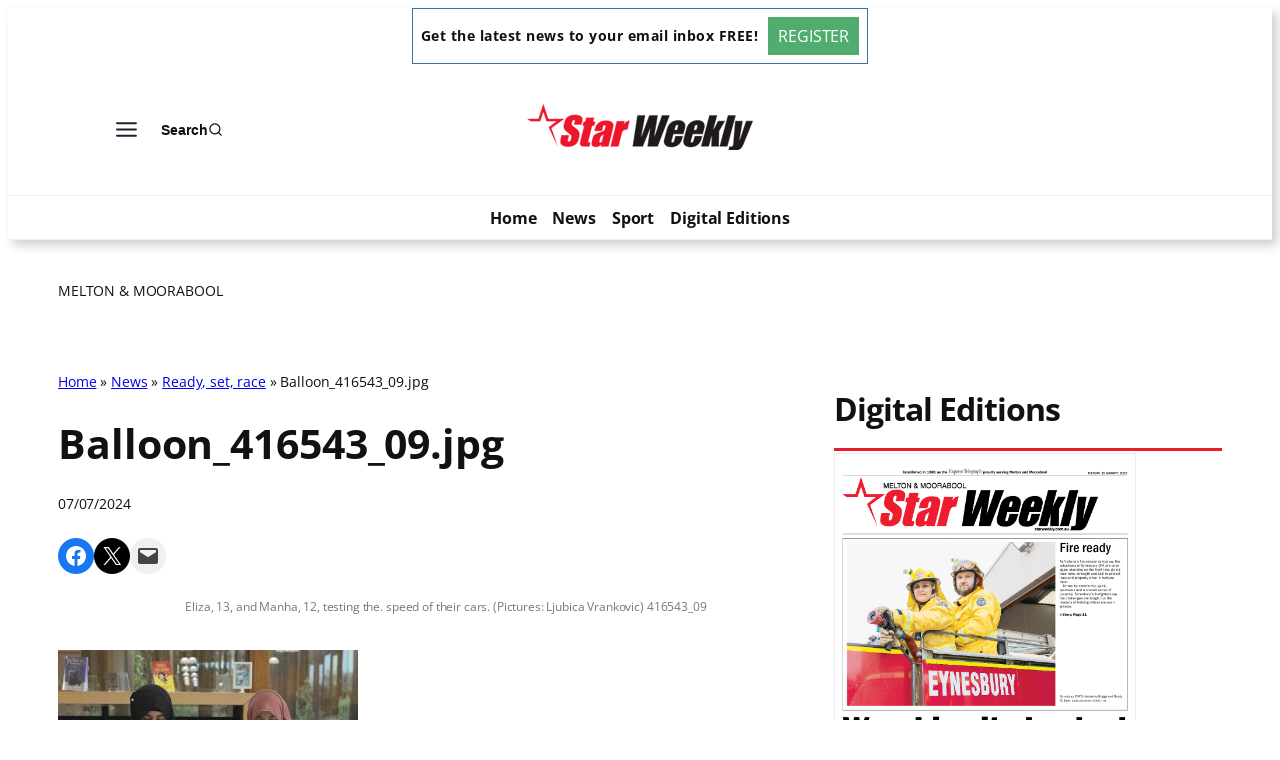

--- FILE ---
content_type: text/html; charset=UTF-8
request_url: https://meltonmoorabool.starweekly.com.au/news/ready-set-race/attachment/balloon_416543_09-jpg/
body_size: 30019
content:
<!DOCTYPE html>
<html lang="en-US" prefix="og: http://ogp.me/ns# article: http://ogp.me/ns/article#">
<head>
	<meta charset="UTF-8" />
	<meta name="viewport" content="width=device-width, initial-scale=1" />
<meta name='robots' content='noindex, follow' />
	<style>img:is([sizes="auto" i], [sizes^="auto," i]) { contain-intrinsic-size: 3000px 1500px }</style>
	
	<!-- This site is optimized with the Yoast SEO plugin v26.2 - https://yoast.com/wordpress/plugins/seo/ -->
	<title>Balloon_416543_09.jpg | Melton &amp; Moorabool</title>
	<meta name="twitter:card" content="summary_large_image" />
	<meta name="twitter:title" content="Balloon_416543_09.jpg | Melton &amp; Moorabool" />
	<meta name="twitter:description" content="Eliza, 13, and Manha, 12, testing the. speed of their cars. (Pictures: Ljubica Vrankovic) 416543_09" />
	<meta name="twitter:image" content="https://meltonmoorabool.starweekly.com.au/wp-content/uploads/sites/4/2024/07/Balloon_416543_09.jpg" />
	<script type="application/ld+json" class="yoast-schema-graph">{"@context":"https://schema.org","@graph":[{"@type":"WebPage","@id":"https://meltonmoorabool.starweekly.com.au/news/ready-set-race/attachment/balloon_416543_09-jpg/","url":"https://meltonmoorabool.starweekly.com.au/news/ready-set-race/attachment/balloon_416543_09-jpg/","name":"Balloon_416543_09.jpg | Melton &amp; Moorabool","isPartOf":{"@id":"https://meltonmoorabool.starweekly.com.au/#website"},"primaryImageOfPage":{"@id":"https://meltonmoorabool.starweekly.com.au/news/ready-set-race/attachment/balloon_416543_09-jpg/#primaryimage"},"image":{"@id":"https://meltonmoorabool.starweekly.com.au/news/ready-set-race/attachment/balloon_416543_09-jpg/#primaryimage"},"thumbnailUrl":"https://meltonmoorabool.starweekly.com.au/wp-content/uploads/sites/4/2024/07/Balloon_416543_09.jpg","datePublished":"2024-07-06T19:00:30+00:00","breadcrumb":{"@id":"https://meltonmoorabool.starweekly.com.au/news/ready-set-race/attachment/balloon_416543_09-jpg/#breadcrumb"},"inLanguage":"en-US","potentialAction":[{"@type":"ReadAction","target":["https://meltonmoorabool.starweekly.com.au/news/ready-set-race/attachment/balloon_416543_09-jpg/"]}]},{"@type":"ImageObject","inLanguage":"en-US","@id":"https://meltonmoorabool.starweekly.com.au/news/ready-set-race/attachment/balloon_416543_09-jpg/#primaryimage","url":"https://meltonmoorabool.starweekly.com.au/wp-content/uploads/sites/4/2024/07/Balloon_416543_09.jpg","contentUrl":"https://meltonmoorabool.starweekly.com.au/wp-content/uploads/sites/4/2024/07/Balloon_416543_09.jpg","width":640,"height":427,"caption":"Eliza, 13, and Manha, 12, testing the. speed of their cars. (Pictures: Ljubica Vrankovic) 416543_09"},{"@type":"BreadcrumbList","@id":"https://meltonmoorabool.starweekly.com.au/news/ready-set-race/attachment/balloon_416543_09-jpg/#breadcrumb","itemListElement":[{"@type":"ListItem","position":1,"name":"Home","item":"https://meltonmoorabool.starweekly.com.au/"},{"@type":"ListItem","position":2,"name":"News","item":"https://meltonmoorabool.starweekly.com.au/news/"},{"@type":"ListItem","position":3,"name":"Ready, set, race","item":"https://meltonmoorabool.starweekly.com.au/news/ready-set-race/"},{"@type":"ListItem","position":4,"name":"Balloon_416543_09.jpg"}]},{"@type":"WebSite","@id":"https://meltonmoorabool.starweekly.com.au/#website","url":"https://meltonmoorabool.starweekly.com.au/","name":"Melton &amp; Moorabool","description":"Star Weekly","potentialAction":[{"@type":"SearchAction","target":{"@type":"EntryPoint","urlTemplate":"https://meltonmoorabool.starweekly.com.au/?s={search_term_string}"},"query-input":{"@type":"PropertyValueSpecification","valueRequired":true,"valueName":"search_term_string"}}],"inLanguage":"en-US"}]}</script>
	<!-- / Yoast SEO plugin. -->



<link rel='dns-prefetch' href='//meltonmoorabool.starweekly.com.au' />
<link rel="alternate" type="application/rss+xml" title="Melton &amp; Moorabool &raquo; Feed" href="https://meltonmoorabool.starweekly.com.au/feed/" />
<script>
window._wpemojiSettings = {"baseUrl":"https:\/\/s.w.org\/images\/core\/emoji\/16.0.1\/72x72\/","ext":".png","svgUrl":"https:\/\/s.w.org\/images\/core\/emoji\/16.0.1\/svg\/","svgExt":".svg","source":{"concatemoji":"https:\/\/meltonmoorabool.starweekly.com.au\/wp-includes\/js\/wp-emoji-release.min.js?ver=6.8.3"}};
/*! This file is auto-generated */
!function(s,n){var o,i,e;function c(e){try{var t={supportTests:e,timestamp:(new Date).valueOf()};sessionStorage.setItem(o,JSON.stringify(t))}catch(e){}}function p(e,t,n){e.clearRect(0,0,e.canvas.width,e.canvas.height),e.fillText(t,0,0);var t=new Uint32Array(e.getImageData(0,0,e.canvas.width,e.canvas.height).data),a=(e.clearRect(0,0,e.canvas.width,e.canvas.height),e.fillText(n,0,0),new Uint32Array(e.getImageData(0,0,e.canvas.width,e.canvas.height).data));return t.every(function(e,t){return e===a[t]})}function u(e,t){e.clearRect(0,0,e.canvas.width,e.canvas.height),e.fillText(t,0,0);for(var n=e.getImageData(16,16,1,1),a=0;a<n.data.length;a++)if(0!==n.data[a])return!1;return!0}function f(e,t,n,a){switch(t){case"flag":return n(e,"\ud83c\udff3\ufe0f\u200d\u26a7\ufe0f","\ud83c\udff3\ufe0f\u200b\u26a7\ufe0f")?!1:!n(e,"\ud83c\udde8\ud83c\uddf6","\ud83c\udde8\u200b\ud83c\uddf6")&&!n(e,"\ud83c\udff4\udb40\udc67\udb40\udc62\udb40\udc65\udb40\udc6e\udb40\udc67\udb40\udc7f","\ud83c\udff4\u200b\udb40\udc67\u200b\udb40\udc62\u200b\udb40\udc65\u200b\udb40\udc6e\u200b\udb40\udc67\u200b\udb40\udc7f");case"emoji":return!a(e,"\ud83e\udedf")}return!1}function g(e,t,n,a){var r="undefined"!=typeof WorkerGlobalScope&&self instanceof WorkerGlobalScope?new OffscreenCanvas(300,150):s.createElement("canvas"),o=r.getContext("2d",{willReadFrequently:!0}),i=(o.textBaseline="top",o.font="600 32px Arial",{});return e.forEach(function(e){i[e]=t(o,e,n,a)}),i}function t(e){var t=s.createElement("script");t.src=e,t.defer=!0,s.head.appendChild(t)}"undefined"!=typeof Promise&&(o="wpEmojiSettingsSupports",i=["flag","emoji"],n.supports={everything:!0,everythingExceptFlag:!0},e=new Promise(function(e){s.addEventListener("DOMContentLoaded",e,{once:!0})}),new Promise(function(t){var n=function(){try{var e=JSON.parse(sessionStorage.getItem(o));if("object"==typeof e&&"number"==typeof e.timestamp&&(new Date).valueOf()<e.timestamp+604800&&"object"==typeof e.supportTests)return e.supportTests}catch(e){}return null}();if(!n){if("undefined"!=typeof Worker&&"undefined"!=typeof OffscreenCanvas&&"undefined"!=typeof URL&&URL.createObjectURL&&"undefined"!=typeof Blob)try{var e="postMessage("+g.toString()+"("+[JSON.stringify(i),f.toString(),p.toString(),u.toString()].join(",")+"));",a=new Blob([e],{type:"text/javascript"}),r=new Worker(URL.createObjectURL(a),{name:"wpTestEmojiSupports"});return void(r.onmessage=function(e){c(n=e.data),r.terminate(),t(n)})}catch(e){}c(n=g(i,f,p,u))}t(n)}).then(function(e){for(var t in e)n.supports[t]=e[t],n.supports.everything=n.supports.everything&&n.supports[t],"flag"!==t&&(n.supports.everythingExceptFlag=n.supports.everythingExceptFlag&&n.supports[t]);n.supports.everythingExceptFlag=n.supports.everythingExceptFlag&&!n.supports.flag,n.DOMReady=!1,n.readyCallback=function(){n.DOMReady=!0}}).then(function(){return e}).then(function(){var e;n.supports.everything||(n.readyCallback(),(e=n.source||{}).concatemoji?t(e.concatemoji):e.wpemoji&&e.twemoji&&(t(e.twemoji),t(e.wpemoji)))}))}((window,document),window._wpemojiSettings);
</script>
<link rel='stylesheet' id='kadence-blocks-header-css' href='https://meltonmoorabool.starweekly.com.au/wp-content/plugins/kadence-blocks/dist/style-blocks-header.css?ver=3.5.26' media='all' />
<link rel='stylesheet' id='kadence-blocks-advancedbtn-css' href='https://meltonmoorabool.starweekly.com.au/wp-content/plugins/kadence-blocks/dist/style-blocks-advancedbtn.css?ver=3.5.26' media='all' />
<link rel='stylesheet' id='kb-button-deprecated-styles-css' href='https://meltonmoorabool.starweekly.com.au/wp-content/plugins/kadence-blocks/includes/assets/css/kb-button-deprecated-style.min.css?ver=3.5.26' media='all' />
<link rel='stylesheet' id='kadence-blocks-search-css' href='https://meltonmoorabool.starweekly.com.au/wp-content/plugins/kadence-blocks/dist/style-blocks-search.css?ver=3.5.26' media='all' />
<link rel='stylesheet' id='kadence-blocks-navigation-css' href='https://meltonmoorabool.starweekly.com.au/wp-content/plugins/kadence-blocks/dist/style-blocks-navigation.css?ver=3.5.26' media='all' />
<link rel='stylesheet' id='wp-block-social-links-css' href='https://meltonmoorabool.starweekly.com.au/wp-includes/blocks/social-links/style.min.css?ver=6.8.3' media='all' />
<style id='wp-block-group-inline-css'>
.wp-block-group{box-sizing:border-box}:where(.wp-block-group.wp-block-group-is-layout-constrained){position:relative}
</style>
<style id='wp-block-post-title-inline-css'>
.wp-block-post-title{box-sizing:border-box;word-break:break-word}.wp-block-post-title :where(a){display:inline-block;font-family:inherit;font-size:inherit;font-style:inherit;font-weight:inherit;letter-spacing:inherit;line-height:inherit;text-decoration:inherit}
</style>
<style id='wp-block-post-date-inline-css'>
.wp-block-post-date{box-sizing:border-box}
</style>
<style id='outermost-social-sharing-style-inline-css'>
.wp-block-outermost-social-sharing{align-items:flex-start;background:none;box-sizing:border-box;margin-left:0;padding-left:0;padding-right:0;text-indent:0}.wp-block-outermost-social-sharing .outermost-social-sharing-link a,.wp-block-outermost-social-sharing .outermost-social-sharing-link a:hover{border-bottom:0;box-shadow:none;text-decoration:none}.wp-block-outermost-social-sharing .outermost-social-sharing-link a{padding:.25em}.wp-block-outermost-social-sharing .outermost-social-sharing-link svg{height:1em;width:1em}.wp-block-outermost-social-sharing .outermost-social-sharing-link span:not(.screen-reader-text){font-size:.65em;margin-left:.5em;margin-right:.5em}.wp-block-outermost-social-sharing.has-small-icon-size{font-size:16px}.wp-block-outermost-social-sharing,.wp-block-outermost-social-sharing.has-normal-icon-size{font-size:24px}.wp-block-outermost-social-sharing.has-large-icon-size{font-size:36px}.wp-block-outermost-social-sharing.has-huge-icon-size{font-size:48px}.wp-block-outermost-social-sharing.aligncenter{display:flex;justify-content:center}.wp-block-outermost-social-sharing.alignright{justify-content:flex-end}.wp-block-outermost-social-sharing-link{border-radius:9999px;display:block;height:auto;transition:transform .1s ease}.wp-block-outermost-social-sharing-link a{align-items:center;display:flex;line-height:0;transition:transform .1s ease}.wp-block-outermost-social-sharing-link:hover{transform:scale(1.1)}.wp-block-outermost-social-sharing .wp-block-outermost-social-sharing-link .wp-block-outermost-social-sharing-link-anchor,.wp-block-outermost-social-sharing .wp-block-outermost-social-sharing-link .wp-block-outermost-social-sharing-link-anchor svg,.wp-block-outermost-social-sharing .wp-block-outermost-social-sharing-link .wp-block-outermost-social-sharing-link-anchor:active,.wp-block-outermost-social-sharing .wp-block-outermost-social-sharing-link .wp-block-outermost-social-sharing-link-anchor:hover,.wp-block-outermost-social-sharing .wp-block-outermost-social-sharing-link .wp-block-outermost-social-sharing-link-anchor:visited{color:currentColor;fill:currentColor}.wp-block-outermost-social-sharing:not(.is-style-logos-only) .outermost-social-sharing-link{background-color:#f0f0f0;color:#444}.wp-block-outermost-social-sharing:not(.is-style-logos-only) .outermost-social-sharing-link-bluesky{background-color:#1083fe;color:#fff}.wp-block-outermost-social-sharing:not(.is-style-logos-only) .outermost-social-sharing-link-facebook{background-color:#1877f2;color:#fff}.wp-block-outermost-social-sharing:not(.is-style-logos-only) .outermost-social-sharing-link-flipboard{background-color:#e12828;color:#fff}.wp-block-outermost-social-sharing:not(.is-style-logos-only) .outermost-social-sharing-link-line{background-color:#06c755;color:#fff}.wp-block-outermost-social-sharing:not(.is-style-logos-only) .outermost-social-sharing-link-linkedin{background-color:#0a66c2;color:#fff}.wp-block-outermost-social-sharing:not(.is-style-logos-only) .outermost-social-sharing-link-pinterest{background-color:#bd081c;color:#fff}.wp-block-outermost-social-sharing:not(.is-style-logos-only) .outermost-social-sharing-link-pocket{background-color:#ef4056;color:#fff}.wp-block-outermost-social-sharing:not(.is-style-logos-only) .outermost-social-sharing-link-reddit{background-color:#ff4500;color:#fff}.wp-block-outermost-social-sharing:not(.is-style-logos-only) .outermost-social-sharing-link-skype{background-color:#0078ca;color:#fff}.wp-block-outermost-social-sharing:not(.is-style-logos-only) .outermost-social-sharing-link-telegram{background-color:#229ed9;color:#fff}.wp-block-outermost-social-sharing:not(.is-style-logos-only) .outermost-social-sharing-link-threads{background-color:#000;color:#fff}.wp-block-outermost-social-sharing:not(.is-style-logos-only) .outermost-social-sharing-link-tumblr{background-color:#011935;color:#fff}.wp-block-outermost-social-sharing:not(.is-style-logos-only) .outermost-social-sharing-link-viber{background-color:#665ca7;color:#fff}.wp-block-outermost-social-sharing:not(.is-style-logos-only) .outermost-social-sharing-link-whatsapp{background-color:#25d366;color:#fff}.wp-block-outermost-social-sharing:not(.is-style-logos-only) .outermost-social-sharing-link-x{background-color:#000;color:#fff}.wp-block-outermost-social-sharing.is-style-logos-only .outermost-social-sharing-link{background:none}.wp-block-outermost-social-sharing.is-style-logos-only .outermost-social-sharing-link a{padding:0}.wp-block-outermost-social-sharing.is-style-logos-only .outermost-social-sharing-link svg{height:1.25em;width:1.25em}.wp-block-outermost-social-sharing.is-style-logos-only .outermost-social-sharing-link{color:#444}.wp-block-outermost-social-sharing.is-style-logos-only .outermost-social-sharing-link-bluesky{color:#1083fe}.wp-block-outermost-social-sharing.is-style-logos-only .outermost-social-sharing-link-facebook{color:#1877f2}.wp-block-outermost-social-sharing.is-style-logos-only .outermost-social-sharing-link-flipboard{color:#e12828}.wp-block-outermost-social-sharing.is-style-logos-only .outermost-social-sharing-link-line{color:#06c755}.wp-block-outermost-social-sharing.is-style-logos-only .outermost-social-sharing-link-linkedin{color:#0a66c2}.wp-block-outermost-social-sharing.is-style-logos-only .outermost-social-sharing-link-pinterest{color:#bd081c}.wp-block-outermost-social-sharing.is-style-logos-only .outermost-social-sharing-link-pocket{color:#ef4056}.wp-block-outermost-social-sharing.is-style-logos-only .outermost-social-sharing-link-reddit{color:#ff4500}.wp-block-outermost-social-sharing.is-style-logos-only .outermost-social-sharing-link-skype{color:#0078ca}.wp-block-outermost-social-sharing.is-style-logos-only .outermost-social-sharing-link-telegram{color:#229ed9}.wp-block-outermost-social-sharing.is-style-logos-only .outermost-social-sharing-link-threads{color:#000}.wp-block-outermost-social-sharing.is-style-logos-only .outermost-social-sharing-link-tumblr{color:#011935}.wp-block-outermost-social-sharing.is-style-logos-only .outermost-social-sharing-link-twitter{color:#1da1f2}.wp-block-outermost-social-sharing.is-style-logos-only .outermost-social-sharing-link-viber{color:#665ca7}.wp-block-outermost-social-sharing.is-style-logos-only .outermost-social-sharing-link-whatsapp{color:#25d366}.wp-block-outermost-social-sharing.is-style-logos-only .outermost-social-sharing-link-x{color:#000}.wp-block-outermost-social-sharing.is-style-pill-shape .outermost-social-sharing-link{width:auto}.wp-block-outermost-social-sharing.is-style-pill-shape .outermost-social-sharing-link a{padding-left:.6666666667em;padding-right:.6666666667em}.wp-block-post-template.is-flex-container .wp-block-outermost-social-sharing li{width:auto}

</style>
<style id='wp-block-post-featured-image-inline-css'>
.wp-block-post-featured-image{margin-left:0;margin-right:0}.wp-block-post-featured-image a{display:block;height:100%}.wp-block-post-featured-image :where(img){box-sizing:border-box;height:auto;max-width:100%;vertical-align:bottom;width:100%}.wp-block-post-featured-image.alignfull img,.wp-block-post-featured-image.alignwide img{width:100%}.wp-block-post-featured-image .wp-block-post-featured-image__overlay.has-background-dim{background-color:#000;inset:0;position:absolute}.wp-block-post-featured-image{position:relative}.wp-block-post-featured-image .wp-block-post-featured-image__overlay.has-background-gradient{background-color:initial}.wp-block-post-featured-image .wp-block-post-featured-image__overlay.has-background-dim-0{opacity:0}.wp-block-post-featured-image .wp-block-post-featured-image__overlay.has-background-dim-10{opacity:.1}.wp-block-post-featured-image .wp-block-post-featured-image__overlay.has-background-dim-20{opacity:.2}.wp-block-post-featured-image .wp-block-post-featured-image__overlay.has-background-dim-30{opacity:.3}.wp-block-post-featured-image .wp-block-post-featured-image__overlay.has-background-dim-40{opacity:.4}.wp-block-post-featured-image .wp-block-post-featured-image__overlay.has-background-dim-50{opacity:.5}.wp-block-post-featured-image .wp-block-post-featured-image__overlay.has-background-dim-60{opacity:.6}.wp-block-post-featured-image .wp-block-post-featured-image__overlay.has-background-dim-70{opacity:.7}.wp-block-post-featured-image .wp-block-post-featured-image__overlay.has-background-dim-80{opacity:.8}.wp-block-post-featured-image .wp-block-post-featured-image__overlay.has-background-dim-90{opacity:.9}.wp-block-post-featured-image .wp-block-post-featured-image__overlay.has-background-dim-100{opacity:1}.wp-block-post-featured-image:where(.alignleft,.alignright){width:100%}
</style>
<style id='wp-block-post-content-inline-css'>
.wp-block-post-content{display:flow-root}
</style>
<style id='wp-block-post-navigation-link-inline-css'>
.wp-block-post-navigation-link .wp-block-post-navigation-link__arrow-previous{display:inline-block;margin-right:1ch}.wp-block-post-navigation-link .wp-block-post-navigation-link__arrow-previous:not(.is-arrow-chevron){transform:scaleX(1)}.wp-block-post-navigation-link .wp-block-post-navigation-link__arrow-next{display:inline-block;margin-left:1ch}.wp-block-post-navigation-link .wp-block-post-navigation-link__arrow-next:not(.is-arrow-chevron){transform:scaleX(1)}.wp-block-post-navigation-link.has-text-align-left[style*="writing-mode: vertical-lr"],.wp-block-post-navigation-link.has-text-align-right[style*="writing-mode: vertical-rl"]{rotate:180deg}
</style>
<style id='wp-block-heading-inline-css'>
h1.has-background,h2.has-background,h3.has-background,h4.has-background,h5.has-background,h6.has-background{padding:1.25em 2.375em}h1.has-text-align-left[style*=writing-mode]:where([style*=vertical-lr]),h1.has-text-align-right[style*=writing-mode]:where([style*=vertical-rl]),h2.has-text-align-left[style*=writing-mode]:where([style*=vertical-lr]),h2.has-text-align-right[style*=writing-mode]:where([style*=vertical-rl]),h3.has-text-align-left[style*=writing-mode]:where([style*=vertical-lr]),h3.has-text-align-right[style*=writing-mode]:where([style*=vertical-rl]),h4.has-text-align-left[style*=writing-mode]:where([style*=vertical-lr]),h4.has-text-align-right[style*=writing-mode]:where([style*=vertical-rl]),h5.has-text-align-left[style*=writing-mode]:where([style*=vertical-lr]),h5.has-text-align-right[style*=writing-mode]:where([style*=vertical-rl]),h6.has-text-align-left[style*=writing-mode]:where([style*=vertical-lr]),h6.has-text-align-right[style*=writing-mode]:where([style*=vertical-rl]){rotate:180deg}
</style>
<link rel='stylesheet' id='kadence-blocks-spacer-css' href='https://meltonmoorabool.starweekly.com.au/wp-content/plugins/kadence-blocks/dist/style-blocks-spacer.css?ver=3.5.26' media='all' />
<style id='wp-block-post-excerpt-inline-css'>
:where(.wp-block-post-excerpt){box-sizing:border-box;margin-bottom:var(--wp--style--block-gap);margin-top:var(--wp--style--block-gap)}.wp-block-post-excerpt__excerpt{margin-bottom:0;margin-top:0}.wp-block-post-excerpt__more-text{margin-bottom:0;margin-top:var(--wp--style--block-gap)}.wp-block-post-excerpt__more-link{display:inline-block}
</style>
<style id='wp-block-post-template-inline-css'>
.wp-block-post-template{box-sizing:border-box;list-style:none;margin-bottom:0;margin-top:0;max-width:100%;padding:0}.wp-block-post-template.is-flex-container{display:flex;flex-direction:row;flex-wrap:wrap;gap:1.25em}.wp-block-post-template.is-flex-container>li{margin:0;width:100%}@media (min-width:600px){.wp-block-post-template.is-flex-container.is-flex-container.columns-2>li{width:calc(50% - .625em)}.wp-block-post-template.is-flex-container.is-flex-container.columns-3>li{width:calc(33.33333% - .83333em)}.wp-block-post-template.is-flex-container.is-flex-container.columns-4>li{width:calc(25% - .9375em)}.wp-block-post-template.is-flex-container.is-flex-container.columns-5>li{width:calc(20% - 1em)}.wp-block-post-template.is-flex-container.is-flex-container.columns-6>li{width:calc(16.66667% - 1.04167em)}}@media (max-width:600px){.wp-block-post-template-is-layout-grid.wp-block-post-template-is-layout-grid.wp-block-post-template-is-layout-grid.wp-block-post-template-is-layout-grid{grid-template-columns:1fr}}.wp-block-post-template-is-layout-constrained>li>.alignright,.wp-block-post-template-is-layout-flow>li>.alignright{float:right;margin-inline-end:0;margin-inline-start:2em}.wp-block-post-template-is-layout-constrained>li>.alignleft,.wp-block-post-template-is-layout-flow>li>.alignleft{float:left;margin-inline-end:2em;margin-inline-start:0}.wp-block-post-template-is-layout-constrained>li>.aligncenter,.wp-block-post-template-is-layout-flow>li>.aligncenter{margin-inline-end:auto;margin-inline-start:auto}
</style>
<style id='wp-block-columns-inline-css'>
.wp-block-columns{align-items:normal!important;box-sizing:border-box;display:flex;flex-wrap:wrap!important}@media (min-width:782px){.wp-block-columns{flex-wrap:nowrap!important}}.wp-block-columns.are-vertically-aligned-top{align-items:flex-start}.wp-block-columns.are-vertically-aligned-center{align-items:center}.wp-block-columns.are-vertically-aligned-bottom{align-items:flex-end}@media (max-width:781px){.wp-block-columns:not(.is-not-stacked-on-mobile)>.wp-block-column{flex-basis:100%!important}}@media (min-width:782px){.wp-block-columns:not(.is-not-stacked-on-mobile)>.wp-block-column{flex-basis:0;flex-grow:1}.wp-block-columns:not(.is-not-stacked-on-mobile)>.wp-block-column[style*=flex-basis]{flex-grow:0}}.wp-block-columns.is-not-stacked-on-mobile{flex-wrap:nowrap!important}.wp-block-columns.is-not-stacked-on-mobile>.wp-block-column{flex-basis:0;flex-grow:1}.wp-block-columns.is-not-stacked-on-mobile>.wp-block-column[style*=flex-basis]{flex-grow:0}:where(.wp-block-columns){margin-bottom:1.75em}:where(.wp-block-columns.has-background){padding:1.25em 2.375em}.wp-block-column{flex-grow:1;min-width:0;overflow-wrap:break-word;word-break:break-word}.wp-block-column.is-vertically-aligned-top{align-self:flex-start}.wp-block-column.is-vertically-aligned-center{align-self:center}.wp-block-column.is-vertically-aligned-bottom{align-self:flex-end}.wp-block-column.is-vertically-aligned-stretch{align-self:stretch}.wp-block-column.is-vertically-aligned-bottom,.wp-block-column.is-vertically-aligned-center,.wp-block-column.is-vertically-aligned-top{width:100%}
</style>
<style id='wp-block-paragraph-inline-css'>
.is-small-text{font-size:.875em}.is-regular-text{font-size:1em}.is-large-text{font-size:2.25em}.is-larger-text{font-size:3em}.has-drop-cap:not(:focus):first-letter{float:left;font-size:8.4em;font-style:normal;font-weight:100;line-height:.68;margin:.05em .1em 0 0;text-transform:uppercase}body.rtl .has-drop-cap:not(:focus):first-letter{float:none;margin-left:.1em}p.has-drop-cap.has-background{overflow:hidden}:root :where(p.has-background){padding:1.25em 2.375em}:where(p.has-text-color:not(.has-link-color)) a{color:inherit}p.has-text-align-left[style*="writing-mode:vertical-lr"],p.has-text-align-right[style*="writing-mode:vertical-rl"]{rotate:180deg}
</style>
<style id='wp-emoji-styles-inline-css'>

	img.wp-smiley, img.emoji {
		display: inline !important;
		border: none !important;
		box-shadow: none !important;
		height: 1em !important;
		width: 1em !important;
		margin: 0 0.07em !important;
		vertical-align: -0.1em !important;
		background: none !important;
		padding: 0 !important;
	}
</style>
<style id='wp-block-library-inline-css'>
:root{--wp-admin-theme-color:#007cba;--wp-admin-theme-color--rgb:0,124,186;--wp-admin-theme-color-darker-10:#006ba1;--wp-admin-theme-color-darker-10--rgb:0,107,161;--wp-admin-theme-color-darker-20:#005a87;--wp-admin-theme-color-darker-20--rgb:0,90,135;--wp-admin-border-width-focus:2px;--wp-block-synced-color:#7a00df;--wp-block-synced-color--rgb:122,0,223;--wp-bound-block-color:var(--wp-block-synced-color)}@media (min-resolution:192dpi){:root{--wp-admin-border-width-focus:1.5px}}.wp-element-button{cursor:pointer}:root{--wp--preset--font-size--normal:16px;--wp--preset--font-size--huge:42px}:root .has-very-light-gray-background-color{background-color:#eee}:root .has-very-dark-gray-background-color{background-color:#313131}:root .has-very-light-gray-color{color:#eee}:root .has-very-dark-gray-color{color:#313131}:root .has-vivid-green-cyan-to-vivid-cyan-blue-gradient-background{background:linear-gradient(135deg,#00d084,#0693e3)}:root .has-purple-crush-gradient-background{background:linear-gradient(135deg,#34e2e4,#4721fb 50%,#ab1dfe)}:root .has-hazy-dawn-gradient-background{background:linear-gradient(135deg,#faaca8,#dad0ec)}:root .has-subdued-olive-gradient-background{background:linear-gradient(135deg,#fafae1,#67a671)}:root .has-atomic-cream-gradient-background{background:linear-gradient(135deg,#fdd79a,#004a59)}:root .has-nightshade-gradient-background{background:linear-gradient(135deg,#330968,#31cdcf)}:root .has-midnight-gradient-background{background:linear-gradient(135deg,#020381,#2874fc)}.has-regular-font-size{font-size:1em}.has-larger-font-size{font-size:2.625em}.has-normal-font-size{font-size:var(--wp--preset--font-size--normal)}.has-huge-font-size{font-size:var(--wp--preset--font-size--huge)}.has-text-align-center{text-align:center}.has-text-align-left{text-align:left}.has-text-align-right{text-align:right}#end-resizable-editor-section{display:none}.aligncenter{clear:both}.items-justified-left{justify-content:flex-start}.items-justified-center{justify-content:center}.items-justified-right{justify-content:flex-end}.items-justified-space-between{justify-content:space-between}.screen-reader-text{border:0;clip-path:inset(50%);height:1px;margin:-1px;overflow:hidden;padding:0;position:absolute;width:1px;word-wrap:normal!important}.screen-reader-text:focus{background-color:#ddd;clip-path:none;color:#444;display:block;font-size:1em;height:auto;left:5px;line-height:normal;padding:15px 23px 14px;text-decoration:none;top:5px;width:auto;z-index:100000}html :where(.has-border-color){border-style:solid}html :where([style*=border-top-color]){border-top-style:solid}html :where([style*=border-right-color]){border-right-style:solid}html :where([style*=border-bottom-color]){border-bottom-style:solid}html :where([style*=border-left-color]){border-left-style:solid}html :where([style*=border-width]){border-style:solid}html :where([style*=border-top-width]){border-top-style:solid}html :where([style*=border-right-width]){border-right-style:solid}html :where([style*=border-bottom-width]){border-bottom-style:solid}html :where([style*=border-left-width]){border-left-style:solid}html :where(img[class*=wp-image-]){height:auto;max-width:100%}:where(figure){margin:0 0 1em}html :where(.is-position-sticky){--wp-admin--admin-bar--position-offset:var(--wp-admin--admin-bar--height,0px)}@media screen and (max-width:600px){html :where(.is-position-sticky){--wp-admin--admin-bar--position-offset:0px}}
</style>
<style id='global-styles-inline-css'>
:root{--wp--preset--aspect-ratio--square: 1;--wp--preset--aspect-ratio--4-3: 4/3;--wp--preset--aspect-ratio--3-4: 3/4;--wp--preset--aspect-ratio--3-2: 3/2;--wp--preset--aspect-ratio--2-3: 2/3;--wp--preset--aspect-ratio--16-9: 16/9;--wp--preset--aspect-ratio--9-16: 9/16;--wp--preset--color--black: #000000;--wp--preset--color--cyan-bluish-gray: #abb8c3;--wp--preset--color--white: #ffffff;--wp--preset--color--pale-pink: #f78da7;--wp--preset--color--vivid-red: #cf2e2e;--wp--preset--color--luminous-vivid-orange: #ff6900;--wp--preset--color--luminous-vivid-amber: #fcb900;--wp--preset--color--light-green-cyan: #7bdcb5;--wp--preset--color--vivid-green-cyan: #00d084;--wp--preset--color--pale-cyan-blue: #8ed1fc;--wp--preset--color--vivid-cyan-blue: #0693e3;--wp--preset--color--vivid-purple: #9b51e0;--wp--preset--color--base: #FFFFFF;--wp--preset--color--contrast: #111111;--wp--preset--color--accent-1: #FFEE58;--wp--preset--color--accent-2: #F6CFF4;--wp--preset--color--accent-3: #503AA8;--wp--preset--color--accent-4: #686868;--wp--preset--color--accent-5: #FBFAF3;--wp--preset--color--accent-6: color-mix(in srgb, currentColor 20%, transparent);--wp--preset--gradient--vivid-cyan-blue-to-vivid-purple: linear-gradient(135deg,rgba(6,147,227,1) 0%,rgb(155,81,224) 100%);--wp--preset--gradient--light-green-cyan-to-vivid-green-cyan: linear-gradient(135deg,rgb(122,220,180) 0%,rgb(0,208,130) 100%);--wp--preset--gradient--luminous-vivid-amber-to-luminous-vivid-orange: linear-gradient(135deg,rgba(252,185,0,1) 0%,rgba(255,105,0,1) 100%);--wp--preset--gradient--luminous-vivid-orange-to-vivid-red: linear-gradient(135deg,rgba(255,105,0,1) 0%,rgb(207,46,46) 100%);--wp--preset--gradient--very-light-gray-to-cyan-bluish-gray: linear-gradient(135deg,rgb(238,238,238) 0%,rgb(169,184,195) 100%);--wp--preset--gradient--cool-to-warm-spectrum: linear-gradient(135deg,rgb(74,234,220) 0%,rgb(151,120,209) 20%,rgb(207,42,186) 40%,rgb(238,44,130) 60%,rgb(251,105,98) 80%,rgb(254,248,76) 100%);--wp--preset--gradient--blush-light-purple: linear-gradient(135deg,rgb(255,206,236) 0%,rgb(152,150,240) 100%);--wp--preset--gradient--blush-bordeaux: linear-gradient(135deg,rgb(254,205,165) 0%,rgb(254,45,45) 50%,rgb(107,0,62) 100%);--wp--preset--gradient--luminous-dusk: linear-gradient(135deg,rgb(255,203,112) 0%,rgb(199,81,192) 50%,rgb(65,88,208) 100%);--wp--preset--gradient--pale-ocean: linear-gradient(135deg,rgb(255,245,203) 0%,rgb(182,227,212) 50%,rgb(51,167,181) 100%);--wp--preset--gradient--electric-grass: linear-gradient(135deg,rgb(202,248,128) 0%,rgb(113,206,126) 100%);--wp--preset--gradient--midnight: linear-gradient(135deg,rgb(2,3,129) 0%,rgb(40,116,252) 100%);--wp--preset--font-size--small: 0.9rem;--wp--preset--font-size--medium: 14px;--wp--preset--font-size--large: clamp(0.9rem, 0.9rem + ((1vw - 0.2rem) * 0.642), 1.2rem);--wp--preset--font-size--x-large: clamp(25.014px, 1.563rem + ((1vw - 3.2px) * 2.271), 42px);--wp--preset--font-family--open-sans: Open Sans, sans-serif;--wp--preset--spacing--20: 10px;--wp--preset--spacing--30: 20px;--wp--preset--spacing--40: 30px;--wp--preset--spacing--50: clamp(30px, 5vw, 50px);--wp--preset--spacing--60: clamp(30px, 7vw, 70px);--wp--preset--spacing--70: clamp(50px, 7vw, 90px);--wp--preset--spacing--80: clamp(70px, 10vw, 140px);--wp--preset--shadow--natural: 6px 6px 9px rgba(0, 0, 0, 0.2);--wp--preset--shadow--deep: 12px 12px 50px rgba(0, 0, 0, 0.4);--wp--preset--shadow--sharp: 6px 6px 0px rgba(0, 0, 0, 0.2);--wp--preset--shadow--outlined: 6px 6px 0px -3px rgba(255, 255, 255, 1), 6px 6px rgba(0, 0, 0, 1);--wp--preset--shadow--crisp: 6px 6px 0px rgba(0, 0, 0, 1);}:root { --wp--style--global--content-size: 1068px;--wp--style--global--wide-size: 1068px; }:where(body) { margin: 0; }.wp-site-blocks { padding-top: var(--wp--style--root--padding-top); padding-bottom: var(--wp--style--root--padding-bottom); }.has-global-padding { padding-right: var(--wp--style--root--padding-right); padding-left: var(--wp--style--root--padding-left); }.has-global-padding > .alignfull { margin-right: calc(var(--wp--style--root--padding-right) * -1); margin-left: calc(var(--wp--style--root--padding-left) * -1); }.has-global-padding :where(:not(.alignfull.is-layout-flow) > .has-global-padding:not(.wp-block-block, .alignfull)) { padding-right: 0; padding-left: 0; }.has-global-padding :where(:not(.alignfull.is-layout-flow) > .has-global-padding:not(.wp-block-block, .alignfull)) > .alignfull { margin-left: 0; margin-right: 0; }.wp-site-blocks > .alignleft { float: left; margin-right: 2em; }.wp-site-blocks > .alignright { float: right; margin-left: 2em; }.wp-site-blocks > .aligncenter { justify-content: center; margin-left: auto; margin-right: auto; }:where(.wp-site-blocks) > * { margin-block-start: 1.2rem; margin-block-end: 0; }:where(.wp-site-blocks) > :first-child { margin-block-start: 0; }:where(.wp-site-blocks) > :last-child { margin-block-end: 0; }:root { --wp--style--block-gap: 1.2rem; }:root :where(.is-layout-flow) > :first-child{margin-block-start: 0;}:root :where(.is-layout-flow) > :last-child{margin-block-end: 0;}:root :where(.is-layout-flow) > *{margin-block-start: 1.2rem;margin-block-end: 0;}:root :where(.is-layout-constrained) > :first-child{margin-block-start: 0;}:root :where(.is-layout-constrained) > :last-child{margin-block-end: 0;}:root :where(.is-layout-constrained) > *{margin-block-start: 1.2rem;margin-block-end: 0;}:root :where(.is-layout-flex){gap: 1.2rem;}:root :where(.is-layout-grid){gap: 1.2rem;}.is-layout-flow > .alignleft{float: left;margin-inline-start: 0;margin-inline-end: 2em;}.is-layout-flow > .alignright{float: right;margin-inline-start: 2em;margin-inline-end: 0;}.is-layout-flow > .aligncenter{margin-left: auto !important;margin-right: auto !important;}.is-layout-constrained > .alignleft{float: left;margin-inline-start: 0;margin-inline-end: 2em;}.is-layout-constrained > .alignright{float: right;margin-inline-start: 2em;margin-inline-end: 0;}.is-layout-constrained > .aligncenter{margin-left: auto !important;margin-right: auto !important;}.is-layout-constrained > :where(:not(.alignleft):not(.alignright):not(.alignfull)){max-width: var(--wp--style--global--content-size);margin-left: auto !important;margin-right: auto !important;}.is-layout-constrained > .alignwide{max-width: var(--wp--style--global--wide-size);}body .is-layout-flex{display: flex;}.is-layout-flex{flex-wrap: wrap;align-items: center;}.is-layout-flex > :is(*, div){margin: 0;}body .is-layout-grid{display: grid;}.is-layout-grid > :is(*, div){margin: 0;}body{background-color: var(--wp--preset--color--base);color: var(--wp--preset--color--contrast);font-family: var(--wp--preset--font-family--open-sans);font-size: var(--wp--preset--font-size--medium);font-style: normal;font-weight: 400;letter-spacing: -0.01em;line-height: 1.5;--wp--style--root--padding-top: 0px;--wp--style--root--padding-right: var(--wp--preset--spacing--50);--wp--style--root--padding-bottom: 0px;--wp--style--root--padding-left: var(--wp--preset--spacing--50);}a:where(:not(.wp-element-button)){color: currentColor;text-decoration: underline;}:root :where(a:where(:not(.wp-element-button)):hover){text-decoration: none;}h1, h2, h3, h4, h5, h6{font-style: normal;font-weight: 400;letter-spacing: -0.1px;line-height: 1.125;}h1{font-size: var(--wp--preset--font-size--xx-large);}h2{font-size: clamp(14.082px, 0.88rem + ((1vw - 3.2px) * 0.925), 21px);letter-spacing: -1px;}h3{font-size: var(--wp--preset--font-size--large);}h4{font-size: var(--wp--preset--font-size--medium);}h5{font-size: var(--wp--preset--font-size--small);letter-spacing: 0.5px;}h6{font-size: var(--wp--preset--font-size--small);font-weight: 700;letter-spacing: 1.4px;text-transform: uppercase;}:root :where(.wp-element-button, .wp-block-button__link){background-color: var(--wp--preset--color--contrast);border-width: 0;color: var(--wp--preset--color--base);font-family: inherit;font-size: var(--wp--preset--font-size--medium);line-height: inherit;padding-top: 1rem;padding-right: 2.25rem;padding-bottom: 1rem;padding-left: 2.25rem;text-decoration: none;}:root :where(.wp-element-button:hover, .wp-block-button__link:hover){background-color: color-mix(in srgb, var(--wp--preset--color--contrast) 85%, transparent);border-color: transparent;color: var(--wp--preset--color--base);}:root :where(.wp-element-button:focus, .wp-block-button__link:focus){outline-color: var(--wp--preset--color--accent-4);outline-offset: 2px;}:root :where(.wp-element-caption, .wp-block-audio figcaption, .wp-block-embed figcaption, .wp-block-gallery figcaption, .wp-block-image figcaption, .wp-block-table figcaption, .wp-block-video figcaption){font-size: var(--wp--preset--font-size--small);line-height: 1.4;}.has-black-color{color: var(--wp--preset--color--black) !important;}.has-cyan-bluish-gray-color{color: var(--wp--preset--color--cyan-bluish-gray) !important;}.has-white-color{color: var(--wp--preset--color--white) !important;}.has-pale-pink-color{color: var(--wp--preset--color--pale-pink) !important;}.has-vivid-red-color{color: var(--wp--preset--color--vivid-red) !important;}.has-luminous-vivid-orange-color{color: var(--wp--preset--color--luminous-vivid-orange) !important;}.has-luminous-vivid-amber-color{color: var(--wp--preset--color--luminous-vivid-amber) !important;}.has-light-green-cyan-color{color: var(--wp--preset--color--light-green-cyan) !important;}.has-vivid-green-cyan-color{color: var(--wp--preset--color--vivid-green-cyan) !important;}.has-pale-cyan-blue-color{color: var(--wp--preset--color--pale-cyan-blue) !important;}.has-vivid-cyan-blue-color{color: var(--wp--preset--color--vivid-cyan-blue) !important;}.has-vivid-purple-color{color: var(--wp--preset--color--vivid-purple) !important;}.has-base-color{color: var(--wp--preset--color--base) !important;}.has-contrast-color{color: var(--wp--preset--color--contrast) !important;}.has-accent-1-color{color: var(--wp--preset--color--accent-1) !important;}.has-accent-2-color{color: var(--wp--preset--color--accent-2) !important;}.has-accent-3-color{color: var(--wp--preset--color--accent-3) !important;}.has-accent-4-color{color: var(--wp--preset--color--accent-4) !important;}.has-accent-5-color{color: var(--wp--preset--color--accent-5) !important;}.has-accent-6-color{color: var(--wp--preset--color--accent-6) !important;}.has-black-background-color{background-color: var(--wp--preset--color--black) !important;}.has-cyan-bluish-gray-background-color{background-color: var(--wp--preset--color--cyan-bluish-gray) !important;}.has-white-background-color{background-color: var(--wp--preset--color--white) !important;}.has-pale-pink-background-color{background-color: var(--wp--preset--color--pale-pink) !important;}.has-vivid-red-background-color{background-color: var(--wp--preset--color--vivid-red) !important;}.has-luminous-vivid-orange-background-color{background-color: var(--wp--preset--color--luminous-vivid-orange) !important;}.has-luminous-vivid-amber-background-color{background-color: var(--wp--preset--color--luminous-vivid-amber) !important;}.has-light-green-cyan-background-color{background-color: var(--wp--preset--color--light-green-cyan) !important;}.has-vivid-green-cyan-background-color{background-color: var(--wp--preset--color--vivid-green-cyan) !important;}.has-pale-cyan-blue-background-color{background-color: var(--wp--preset--color--pale-cyan-blue) !important;}.has-vivid-cyan-blue-background-color{background-color: var(--wp--preset--color--vivid-cyan-blue) !important;}.has-vivid-purple-background-color{background-color: var(--wp--preset--color--vivid-purple) !important;}.has-base-background-color{background-color: var(--wp--preset--color--base) !important;}.has-contrast-background-color{background-color: var(--wp--preset--color--contrast) !important;}.has-accent-1-background-color{background-color: var(--wp--preset--color--accent-1) !important;}.has-accent-2-background-color{background-color: var(--wp--preset--color--accent-2) !important;}.has-accent-3-background-color{background-color: var(--wp--preset--color--accent-3) !important;}.has-accent-4-background-color{background-color: var(--wp--preset--color--accent-4) !important;}.has-accent-5-background-color{background-color: var(--wp--preset--color--accent-5) !important;}.has-accent-6-background-color{background-color: var(--wp--preset--color--accent-6) !important;}.has-black-border-color{border-color: var(--wp--preset--color--black) !important;}.has-cyan-bluish-gray-border-color{border-color: var(--wp--preset--color--cyan-bluish-gray) !important;}.has-white-border-color{border-color: var(--wp--preset--color--white) !important;}.has-pale-pink-border-color{border-color: var(--wp--preset--color--pale-pink) !important;}.has-vivid-red-border-color{border-color: var(--wp--preset--color--vivid-red) !important;}.has-luminous-vivid-orange-border-color{border-color: var(--wp--preset--color--luminous-vivid-orange) !important;}.has-luminous-vivid-amber-border-color{border-color: var(--wp--preset--color--luminous-vivid-amber) !important;}.has-light-green-cyan-border-color{border-color: var(--wp--preset--color--light-green-cyan) !important;}.has-vivid-green-cyan-border-color{border-color: var(--wp--preset--color--vivid-green-cyan) !important;}.has-pale-cyan-blue-border-color{border-color: var(--wp--preset--color--pale-cyan-blue) !important;}.has-vivid-cyan-blue-border-color{border-color: var(--wp--preset--color--vivid-cyan-blue) !important;}.has-vivid-purple-border-color{border-color: var(--wp--preset--color--vivid-purple) !important;}.has-base-border-color{border-color: var(--wp--preset--color--base) !important;}.has-contrast-border-color{border-color: var(--wp--preset--color--contrast) !important;}.has-accent-1-border-color{border-color: var(--wp--preset--color--accent-1) !important;}.has-accent-2-border-color{border-color: var(--wp--preset--color--accent-2) !important;}.has-accent-3-border-color{border-color: var(--wp--preset--color--accent-3) !important;}.has-accent-4-border-color{border-color: var(--wp--preset--color--accent-4) !important;}.has-accent-5-border-color{border-color: var(--wp--preset--color--accent-5) !important;}.has-accent-6-border-color{border-color: var(--wp--preset--color--accent-6) !important;}.has-vivid-cyan-blue-to-vivid-purple-gradient-background{background: var(--wp--preset--gradient--vivid-cyan-blue-to-vivid-purple) !important;}.has-light-green-cyan-to-vivid-green-cyan-gradient-background{background: var(--wp--preset--gradient--light-green-cyan-to-vivid-green-cyan) !important;}.has-luminous-vivid-amber-to-luminous-vivid-orange-gradient-background{background: var(--wp--preset--gradient--luminous-vivid-amber-to-luminous-vivid-orange) !important;}.has-luminous-vivid-orange-to-vivid-red-gradient-background{background: var(--wp--preset--gradient--luminous-vivid-orange-to-vivid-red) !important;}.has-very-light-gray-to-cyan-bluish-gray-gradient-background{background: var(--wp--preset--gradient--very-light-gray-to-cyan-bluish-gray) !important;}.has-cool-to-warm-spectrum-gradient-background{background: var(--wp--preset--gradient--cool-to-warm-spectrum) !important;}.has-blush-light-purple-gradient-background{background: var(--wp--preset--gradient--blush-light-purple) !important;}.has-blush-bordeaux-gradient-background{background: var(--wp--preset--gradient--blush-bordeaux) !important;}.has-luminous-dusk-gradient-background{background: var(--wp--preset--gradient--luminous-dusk) !important;}.has-pale-ocean-gradient-background{background: var(--wp--preset--gradient--pale-ocean) !important;}.has-electric-grass-gradient-background{background: var(--wp--preset--gradient--electric-grass) !important;}.has-midnight-gradient-background{background: var(--wp--preset--gradient--midnight) !important;}.has-small-font-size{font-size: var(--wp--preset--font-size--small) !important;}.has-medium-font-size{font-size: var(--wp--preset--font-size--medium) !important;}.has-large-font-size{font-size: var(--wp--preset--font-size--large) !important;}.has-x-large-font-size{font-size: var(--wp--preset--font-size--x-large) !important;}.has-open-sans-font-family{font-family: var(--wp--preset--font-family--open-sans) !important;}
:root :where(.wp-block-columns-is-layout-flow) > :first-child{margin-block-start: 0;}:root :where(.wp-block-columns-is-layout-flow) > :last-child{margin-block-end: 0;}:root :where(.wp-block-columns-is-layout-flow) > *{margin-block-start: var(--wp--preset--spacing--50);margin-block-end: 0;}:root :where(.wp-block-columns-is-layout-constrained) > :first-child{margin-block-start: 0;}:root :where(.wp-block-columns-is-layout-constrained) > :last-child{margin-block-end: 0;}:root :where(.wp-block-columns-is-layout-constrained) > *{margin-block-start: var(--wp--preset--spacing--50);margin-block-end: 0;}:root :where(.wp-block-columns-is-layout-flex){gap: var(--wp--preset--spacing--50);}:root :where(.wp-block-columns-is-layout-grid){gap: var(--wp--preset--spacing--50);}
:root :where(.wp-block-post-date){color: var(--wp--preset--color--accent-4);font-size: var(--wp--preset--font-size--small);}
:root :where(.wp-block-post-date a:where(:not(.wp-element-button))){color: var(--wp--preset--color--accent-4);text-decoration: none;}
:root :where(.wp-block-post-date a:where(:not(.wp-element-button)):hover){text-decoration: underline;}
:root :where(.wp-block-post-navigation-link){font-size: var(--wp--preset--font-size--medium);}
:root :where(.wp-block-post-title a:where(:not(.wp-element-button))){text-decoration: none;}
:root :where(.wp-block-post-title a:where(:not(.wp-element-button)):hover){text-decoration: underline;}
</style>
<style id='core-block-supports-inline-css'>
.wp-container-core-group-is-layout-f194bcfb{flex-wrap:nowrap;justify-content:center;}.wp-container-core-post-content-is-layout-639b5052 > .alignfull{margin-right:calc(0px * -1);margin-left:calc(0px * -1);}.wp-container-core-group-is-layout-9b36172e{flex-wrap:nowrap;justify-content:space-between;}.wp-container-core-group-is-layout-b70e2f42 > .alignfull{margin-right:calc(0px * -1);margin-left:calc(0px * -1);}.wp-container-core-columns-is-layout-ec2e7a44{flex-wrap:nowrap;}.wp-container-core-columns-is-layout-28f84493{flex-wrap:nowrap;}.wp-container-core-group-is-layout-254f1302 > .alignfull{margin-right:calc(0px * -1);margin-left:calc(0px * -1);}.wp-container-core-post-template-is-layout-bd7ed1ff{grid-template-columns:repeat(5, minmax(0, 1fr));}.wp-container-core-group-is-layout-91e87306{gap:var(--wp--preset--spacing--20);justify-content:space-between;}
</style>
<style id='wp-block-template-skip-link-inline-css'>

		.skip-link.screen-reader-text {
			border: 0;
			clip-path: inset(50%);
			height: 1px;
			margin: -1px;
			overflow: hidden;
			padding: 0;
			position: absolute !important;
			width: 1px;
			word-wrap: normal !important;
		}

		.skip-link.screen-reader-text:focus {
			background-color: #eee;
			clip-path: none;
			color: #444;
			display: block;
			font-size: 1em;
			height: auto;
			left: 5px;
			line-height: normal;
			padding: 15px 23px 14px;
			text-decoration: none;
			top: 5px;
			width: auto;
			z-index: 100000;
		}
</style>
<link rel='stylesheet' id='custom-lightbox-style-css' href='https://meltonmoorabool.starweekly.com.au/wp-content/plugins/sngplugin/assets/lightbox.css?ver=6.8.3' media='all' />
<link rel='stylesheet' id='sngw_custom_css-css' href='https://meltonmoorabool.starweekly.com.au/wp-content/plugins/sngplugin/assets/custom-css.css?ver=6.8.3' media='all' />
<link rel='stylesheet' id='twentytwentyfive-style-css' href='https://meltonmoorabool.starweekly.com.au/wp-content/themes/twentytwentyfive/style.css?ver=6.8.3' media='all' />
<link rel='stylesheet' id='twentytwentyfive-sng-style-css' href='https://meltonmoorabool.starweekly.com.au/wp-content/themes/twentytwentyfive-sng/style.css?ver=1.1.0' media='all' />
<style id='kadence-blocks-global-variables-inline-css'>
:root {--global-kb-font-size-sm:clamp(0.8rem, 0.73rem + 0.217vw, 0.9rem);--global-kb-font-size-md:clamp(1.1rem, 0.995rem + 0.326vw, 1.25rem);--global-kb-font-size-lg:clamp(1.75rem, 1.576rem + 0.543vw, 2rem);--global-kb-font-size-xl:clamp(2.25rem, 1.728rem + 1.63vw, 3rem);--global-kb-font-size-xxl:clamp(2.5rem, 1.456rem + 3.26vw, 4rem);--global-kb-font-size-xxxl:clamp(2.75rem, 0.489rem + 7.065vw, 6rem);}:root {--global-palette1: #3182CE;--global-palette2: #2B6CB0;--global-palette3: #1A202C;--global-palette4: #2D3748;--global-palette5: #4A5568;--global-palette6: #718096;--global-palette7: #EDF2F7;--global-palette8: #F7FAFC;--global-palette9: #ffffff;}
</style>
<style id='kadence_blocks_css-inline-css'>
.wp-block-kadence-header-desktoptwentytwentyfive-sng__home_5b33b6-1c{display:block;}@media all and (max-width: 1024px){.wp-block-kadence-header-desktoptwentytwentyfive-sng__home_5b33b6-1c{display:none;}}.wp-block-kadence-header-desktoptwentytwentyfive-sng__home_33bae0-c8{display:block;}@media all and (max-width: 1024px){.wp-block-kadence-header-desktoptwentytwentyfive-sng__home_33bae0-c8{display:none;}}.wp-block-kadence-header-rowtwentytwentyfive-sng__home_fcc129-6d{--kb-transparent-header-row-bg:transparent;}.wp-block-kadence-header-rowtwentytwentyfive-sng__home_fcc129-6d .wp-block-kadence-header-column, .wp-block-kadence-header-rowtwentytwentyfive-sng__home_fcc129-6d .wp-block-kadence-header-section{gap:var(--global-kb-gap-xs, 0.5rem );}.wp-block-kadence-off-canvas-triggertwentytwentyfive-sng__home_cb0729-79, .wp-block-kadence-off-canvas-triggertwentytwentyfive-sng__home_cb0729-79:hover{color:var(--global-palette3, #1A202C);}.wp-block-kadence-off-canvas-triggertwentytwentyfive-sng__home_cb0729-79:hover{color:var(--global-palette6, #718096);}.wp-block-kadence-off-canvas-triggertwentytwentyfive-sng__home_cb0729-79:focus:not([aria-expanded="false"]){color:var(--global-palette6, #718096);}.wp-block-kadence-off-canvas-triggertwentytwentyfive-sng__home_cb0729-79 svg{width:25px;height:25px;}ul.menu .wp-block-kadence-advancedbtn .kb-btn307312_1b708c-ff.kb-button{width:initial;}.wp-block-kadence-advancedbtn .kb-btn307312_1b708c-ff.kb-button{color:#111111;background:#FFFFFF;font-size:var(--global-kb-font-size-sm, 0.9rem);font-weight:bold;border-top:0px solid;border-right:0px solid;border-bottom:0px solid;border-left:0px solid;}.kb-btn307312_1b708c-ff.kb-button .kb-svg-icon-wrap{color:#111111;}.wp-block-kadence-advancedbtn .kb-btn307312_1b708c-ff.kb-button:hover, .wp-block-kadence-advancedbtn .kb-btn307312_1b708c-ff.kb-button:focus{color:#111111;background:#FFFFFF;}@media all and (max-width: 1024px){.wp-block-kadence-advancedbtn .kb-btn307312_1b708c-ff.kb-button{border-top:0px solid;border-right:0px solid;border-bottom:0px solid;border-left:0px solid;}}@media all and (max-width: 767px){.wp-block-kadence-advancedbtn .kb-btn307312_1b708c-ff.kb-button{border-top:0px solid;border-right:0px solid;border-bottom:0px solid;border-left:0px solid;}}.wp-block-kadence-advancedbtn.kb-btns307312_363d6d-d5{gap:var(--global-kb-gap-xs, 0.5rem );justify-content:center;align-items:center;}.kt-btns307312_363d6d-d5 .kt-button{font-weight:normal;font-style:normal;}.kt-btns307312_363d6d-d5 .kt-btn-wrap-0{margin-right:5px;}.wp-block-kadence-advancedbtn.kt-btns307312_363d6d-d5 .kt-btn-wrap-0 .kt-button{color:#555555;border-color:#555555;}.wp-block-kadence-advancedbtn.kt-btns307312_363d6d-d5 .kt-btn-wrap-0 .kt-button:hover, .wp-block-kadence-advancedbtn.kt-btns307312_363d6d-d5 .kt-btn-wrap-0 .kt-button:focus{color:#ffffff;border-color:#444444;}.wp-block-kadence-advancedbtn.kt-btns307312_363d6d-d5 .kt-btn-wrap-0 .kt-button::before{display:none;}.wp-block-kadence-advancedbtn.kt-btns307312_363d6d-d5 .kt-btn-wrap-0 .kt-button:hover, .wp-block-kadence-advancedbtn.kt-btns307312_363d6d-d5 .kt-btn-wrap-0 .kt-button:focus{background:#444444;}.kb-search307312_c80ad6-f9 .kb-search-modal{--kb-search-modal-background:linear-gradient(135deg,rgb(251,250,243) 0%,rgb(255,255,255) 100%);}.kb-search307312_c80ad6-f9 .kb-search-input[type="text"]{font-size:var(--global-kb-font-size-lg, 2rem);border-top:0px solid #dee2e6;border-right:0px solid #dee2e6;border-bottom:0px solid #dee2e6;border-left:0px solid #dee2e6;background:color-mix(in srgb, currentColor 20%, transparent);}.kb-search307312_c80ad6-f9 .kb-search-icon svg{fill:none;}.kb-search307312_c80ad6-f9 .kb-search-input-wrapper:hover .kb-search-icon svg{fill:none;}.kb-search307312_c80ad6-f9 .kb-search-close-btn svg{fill:none;}.kb-search307312_c80ad6-f9 .kb-search-close-btn{font-size:50px;}.kb-search307312_c80ad6-f9 .kb-search-close-btn:hover svg{fill:none;}@media all and (max-width: 1024px){.kb-search307312_c80ad6-f9 .kb-search-input[type="text"]{border-top:0px solid #dee2e6;border-right:0px solid #dee2e6;border-bottom:0px solid #dee2e6;border-left:0px solid #dee2e6;}}@media all and (max-width: 767px){.kb-search307312_c80ad6-f9 .kb-search-input[type="text"]{border-top:0px solid #dee2e6;border-right:0px solid #dee2e6;border-bottom:0px solid #dee2e6;border-left:0px solid #dee2e6;}}.wp-block-kadence-header-desktoptwentytwentyfive-sng__home_e5cbba-67{display:block;}@media all and (max-width: 1024px){.wp-block-kadence-header-desktoptwentytwentyfive-sng__home_e5cbba-67{display:none;}}.wp-block-kadence-header-desktoptwentytwentyfive-sng__home_80adb7-59{display:block;}@media all and (max-width: 1024px){.wp-block-kadence-header-desktoptwentytwentyfive-sng__home_80adb7-59{display:none;}}.wp-block-kadence-header-rowtwentytwentyfive-sng__home_475f31-7f .wp-block-kadence-header-column, .wp-block-kadence-header-rowtwentytwentyfive-sng__home_475f31-7f .wp-block-kadence-header-section{align-items:center;}.wp-block-kadence-header-row.wp-block-kadence-header-rowtwentytwentyfive-sng__home_475f31-7f .kadence-header-row-inner{min-height:60px;}.wp-block-kadence-header-rowtwentytwentyfive-sng__home_475f31-7f{--kb-transparent-header-row-bg:transparent;}.wp-block-kadence-header-rowtwentytwentyfive-sng__home_475f31-7f .kadence-header-row-inner{margin-top:var(--global-kb-spacing-sm, 1.5rem);margin-bottom:var(--global-kb-spacing-sm, 1.5rem);}.wp-block-kadence-header-rowtwentytwentyfive-sng__home_475f31-7f .wp-block-kadence-header-column, .wp-block-kadence-header-rowtwentytwentyfive-sng__home_475f31-7f .wp-block-kadence-header-section{gap:var(--global-kb-gap-xs, 0.5rem );}.wp-block-kadence-header-desktoptwentytwentyfive-sng__home_44bde8-5a{display:block;}@media all and (max-width: 1024px){.wp-block-kadence-header-desktoptwentytwentyfive-sng__home_44bde8-5a{display:none;}}.kb-nav-link-twentytwentyfive-sng__header_bfbbc1-6d > .kb-link-wrap.kb-link-wrap.kb-link-wrap.kb-link-wrap{--kb-nav-link-highlight-order:3;--kb-nav-link-highlight-icon-order:3;}.kb-nav-link-twentytwentyfive-sng__header_bfbbc1-6d > .kb-link-wrap.kb-link-wrap.kb-link-wrap.kb-link-wrap{--kb-nav-link-media-max-width:px;}.kb-nav-link-sb77othq0 > .kb-link-wrap.kb-link-wrap.kb-link-wrap.kb-link-wrap{--kb-nav-link-highlight-order:3;--kb-nav-link-highlight-icon-order:3;}.kb-nav-link-sb77othq0 > .kb-link-wrap.kb-link-wrap.kb-link-wrap.kb-link-wrap{--kb-nav-link-media-max-width:px;}.kb-nav-link-yq4dtpl28 > .kb-link-wrap.kb-link-wrap.kb-link-wrap.kb-link-wrap{--kb-nav-link-highlight-order:3;--kb-nav-link-highlight-icon-order:3;}.kb-nav-link-yq4dtpl28 > .kb-link-wrap.kb-link-wrap.kb-link-wrap.kb-link-wrap{--kb-nav-link-media-max-width:px;}.kb-nav-link-twentytwentyfive-sng__header_8dc9fd-39 > .kb-link-wrap.kb-link-wrap.kb-link-wrap.kb-link-wrap{--kb-nav-link-highlight-order:3;--kb-nav-link-highlight-icon-order:3;}.kb-nav-link-twentytwentyfive-sng__header_8dc9fd-39 > .kb-link-wrap.kb-link-wrap.kb-link-wrap.kb-link-wrap{--kb-nav-link-media-max-width:px;}.wp-block-kadence-navigation301548-cpt-id{--kb-nav-dropdown-border-top-left-radius:0px;--kb-nav-dropdown-border-top-right-radius:0px;--kb-nav-dropdown-border-bottom-right-radius:0px;--kb-nav-dropdown-border-bottom-left-radius:0px;--kb-nav-dropdown-border-radius-top:0px;--kb-nav-dropdown-border-radius-right:0px;--kb-nav-dropdown-border-radius-bottom:0px;--kb-nav-dropdown-border-radius-left:0px;--kb-nav-dropdown-toggle-border-left:var(--kb-nav-link-border-left);--kb-nav-top-not-last-link-border-bottom:var(--kb-nav-link-border-bottom);}.header-desktop-transparent .wp-block-kadence-navigation301548-cpt-id{--kb-nav-dropdown-toggle-border-left:var(--kb-nav-link-border-left);--kb-nav-top-not-last-link-border-bottom:var(--kb-nav-link-border-bottom);}.item-is-stuck .wp-block-kadence-navigation301548-cpt-id{--kb-nav-dropdown-toggle-border-left:var(--kb-nav-link-border-left);--kb-nav-top-not-last-link-border-bottom:var(--kb-nav-link-border-bottom);}.wp-block-kadence-navigation301548-cpt-id > .navigation > .menu-container > .menu > .wp-block-kadence-navigation-link > .kb-link-wrap{font-size:16px;font-weight:bold;}@media all and (max-width: 1024px){.wp-block-kadence-navigation301548-cpt-id{--kb-nav-dropdown-toggle-border-left:var(--kb-nav-link-border-left);--kb-nav-top-not-last-link-border-bottom:var(--kb-nav-link-border-bottom);}}@media all and (max-width: 1024px){.header-tablet-transparent .wp-block-kadence-navigation301548-cpt-id{--kb-nav-dropdown-toggle-border-left:var(--kb-nav-link-border-left);--kb-nav-top-not-last-link-border-bottom:var(--kb-nav-link-border-bottom);}}@media all and (max-width: 1024px){.item-is-stuck .wp-block-kadence-navigation301548-cpt-id{--kb-nav-dropdown-toggle-border-left:var(--kb-nav-link-border-left);--kb-nav-top-not-last-link-border-bottom:var(--kb-nav-link-border-bottom);}}@media all and (max-width: 767px){.wp-block-kadence-navigation301548-cpt-id{--kb-nav-dropdown-toggle-border-left:var(--kb-nav-link-border-left);--kb-nav-top-not-last-link-border-bottom:var(--kb-nav-link-border-bottom);}.header-mobile-transparent .wp-block-kadence-navigation301548-cpt-id{--kb-nav-dropdown-toggle-border-left:var(--kb-nav-link-border-left);--kb-nav-top-not-last-link-border-bottom:var(--kb-nav-link-border-bottom);}.item-is-stuck .wp-block-kadence-navigation301548-cpt-id{--kb-nav-dropdown-toggle-border-left:var(--kb-nav-link-border-left);--kb-nav-top-not-last-link-border-bottom:var(--kb-nav-link-border-bottom);}}.wp-block-kadence-header-desktoptwentytwentyfive-sng__home_01f4b4-0b{display:block;}@media all and (max-width: 1024px){.wp-block-kadence-header-desktoptwentytwentyfive-sng__home_01f4b4-0b{display:none;}}.wp-block-kadence-header-rowtwentytwentyfive-sng__home_91531f-06{--kb-transparent-header-row-bg:transparent;}.wp-block-kadence-header-rowtwentytwentyfive-sng__home_91531f-06, .wp-block-kadence-header-rowtwentytwentyfive-sng__home_91531f-06.item-is-stuck.item-is-stuck{border-top:1px solid #eeeeee;border-bottom:1px solid #eeeeee;}.wp-block-kadence-header-rowtwentytwentyfive-sng__home_91531f-06 .wp-block-kadence-header-column, .wp-block-kadence-header-rowtwentytwentyfive-sng__home_91531f-06 .wp-block-kadence-header-section{gap:var(--global-kb-gap-xs, 0.5rem );}@media all and (max-width: 1024px){.wp-block-kadence-header-rowtwentytwentyfive-sng__home_91531f-06, .wp-block-kadence-header-rowtwentytwentyfive-sng__home_91531f-06.item-is-stuck.item-is-stuck{border-top:1px solid #eeeeee;border-bottom:1px solid #eeeeee;}}@media all and (max-width: 767px){.wp-block-kadence-header-rowtwentytwentyfive-sng__home_91531f-06, .wp-block-kadence-header-rowtwentytwentyfive-sng__home_91531f-06.item-is-stuck.item-is-stuck{border-top:1px solid #eeeeee;border-bottom:1px solid #eeeeee;}}.wp-block-kadence-header-rowtwentytwentyfive__home_51be1b-c4{--kb-transparent-header-row-bg:transparent;}.wp-block-kadence-header-rowtwentytwentyfive__home_51be1b-c4 .wp-block-kadence-header-column, .wp-block-kadence-header-rowtwentytwentyfive__home_51be1b-c4 .wp-block-kadence-header-section{gap:var(--global-kb-gap-xs, 0.5rem );}.wp-block-kadence-off-canvas-triggertwentytwentyfive__home_49688a-49 svg{width:25px;height:25px;}@media all and (max-width: 1024px){.wp-block-kadence-off-canvas-triggertwentytwentyfive__home_49688a-49, .wp-block-kadence-off-canvas-triggertwentytwentyfive__home_49688a-49:hover{background-color:var(--global-palette8, #F7FAFC);color:var(--global-palette3, #1A202C);}}@media all and (max-width: 1024px){.wp-block-kadence-off-canvas-triggertwentytwentyfive__home_49688a-49:hover{background-color:var(--global-palette8, #F7FAFC);color:var(--global-palette3, #1A202C);}}@media all and (max-width: 1024px){.wp-block-kadence-off-canvas-triggertwentytwentyfive__home_49688a-49:focus:not([aria-expanded="false"]){background-color:var(--global-palette8, #F7FAFC);color:var(--global-palette3, #1A202C);}}@media all and (max-width: 1024px){.wp-block-kadence-off-canvas-triggertwentytwentyfive__home_49688a-49 svg{width:25px;height:25px;}}ul.menu .wp-block-kadence-advancedbtn .kb-btn307312_4faba9-ac.kb-button{width:initial;}.wp-block-kadence-advancedbtn .kb-btn307312_4faba9-ac.kb-button{color:#111111;background:#FFFFFF;}.wp-block-kadence-advancedbtn .kb-btn307312_4faba9-ac.kb-button:hover, .wp-block-kadence-advancedbtn .kb-btn307312_4faba9-ac.kb-button:focus{color:#111111;background:#FFFFFF;}@media all and (max-width: 1024px){.kb-btn307312_4faba9-ac.kb-button .kb-svg-icon-wrap{font-size:30px;--kb-button-icon-size:30px;}}@media all and (max-width: 1024px){.kb-btn307312_4faba9-ac.kb-button .kt-btn-inner-text{display:none;}}.wp-block-kadence-advancedbtn.kb-btns307312_3907cb-fc{gap:var(--global-kb-gap-xs, 0.5rem );justify-content:center;align-items:center;}.kt-btns307312_3907cb-fc .kt-button{font-weight:normal;font-style:normal;}.kt-btns307312_3907cb-fc .kt-btn-wrap-0{margin-right:5px;}.wp-block-kadence-advancedbtn.kt-btns307312_3907cb-fc .kt-btn-wrap-0 .kt-button{color:#555555;border-color:#555555;}.wp-block-kadence-advancedbtn.kt-btns307312_3907cb-fc .kt-btn-wrap-0 .kt-button:hover, .wp-block-kadence-advancedbtn.kt-btns307312_3907cb-fc .kt-btn-wrap-0 .kt-button:focus{color:#ffffff;border-color:#444444;}.wp-block-kadence-advancedbtn.kt-btns307312_3907cb-fc .kt-btn-wrap-0 .kt-button::before{display:none;}.wp-block-kadence-advancedbtn.kt-btns307312_3907cb-fc .kt-btn-wrap-0 .kt-button:hover, .wp-block-kadence-advancedbtn.kt-btns307312_3907cb-fc .kt-btn-wrap-0 .kt-button:focus{background:#444444;}.kb-search307312_5b0eed-6c .kb-search-modal{--kb-search-modal-background:#f5f5f5;}.kb-search307312_5b0eed-6c .kb-search-input[type="text"]{font-size:var(--global-kb-font-size-md, 1.25rem);border-top:1px solid #dee2e6;border-right:1px solid #dee2e6;border-bottom:1px solid #dee2e6;border-left:1px solid #dee2e6;}.kb-search307312_5b0eed-6c .kb-search-icon svg{fill:none;}.kb-search307312_5b0eed-6c .kb-search-input-wrapper:hover .kb-search-icon svg{fill:none;}.kb-search307312_5b0eed-6c .kb-search-close-btn svg{fill:none;}.kb-search307312_5b0eed-6c .kb-search-close-btn{font-size:50px;}.kb-search307312_5b0eed-6c .kb-search-close-btn:hover svg{fill:none;}@media all and (max-width: 1024px){.kb-search307312_5b0eed-6c .kb-search-input[type="text"]{border-top:1px solid #dee2e6;border-right:1px solid #dee2e6;border-bottom:1px solid #dee2e6;border-left:1px solid #dee2e6;}}@media all and (max-width: 767px){.kb-search307312_5b0eed-6c .kb-search-input[type="text"]{border-top:1px solid #dee2e6;border-right:1px solid #dee2e6;border-bottom:1px solid #dee2e6;border-left:1px solid #dee2e6;}}.wp-block-kadence-header-rowtwentytwentyfive__home_808f63-72{--kb-transparent-header-row-bg:transparent;}.wp-block-kadence-header-rowtwentytwentyfive__home_808f63-72 .wp-block-kadence-header-column, .wp-block-kadence-header-rowtwentytwentyfive__home_808f63-72 .wp-block-kadence-header-section{gap:var(--global-kb-gap-xs, 0.5rem );}@media all and (max-width: 1024px){.wp-block-kadence-header-rowtwentytwentyfive__home_808f63-72 .kadence-header-row-inner{padding-top:var(--global-kb-spacing-xs, 1rem);padding-bottom:var(--global-kb-spacing-xs, 1rem);}}.wp-block-kadence-header-rowtwentytwentyfive__home_9afc53-48{--kb-transparent-header-row-bg:transparent;}.wp-block-kadence-header-rowtwentytwentyfive__home_9afc53-48 .wp-block-kadence-header-column, .wp-block-kadence-header-rowtwentytwentyfive__home_9afc53-48 .wp-block-kadence-header-section{gap:var(--global-kb-gap-xs, 0.5rem );}.kb-nav-link-twentytwentyfive-sng__home_4c0720-f3 > .kb-link-wrap.kb-link-wrap.kb-link-wrap.kb-link-wrap{--kb-nav-link-highlight-order:3;--kb-nav-link-highlight-icon-order:3;}.kb-nav-link-twentytwentyfive-sng__home_4c0720-f3 > .kb-link-wrap.kb-link-wrap.kb-link-wrap.kb-link-wrap{--kb-nav-link-media-max-width:px;}.kb-nav-link-g1n6mncs2 > .kb-link-wrap.kb-link-wrap.kb-link-wrap.kb-link-wrap{--kb-nav-link-highlight-order:3;--kb-nav-link-highlight-icon-order:3;}.kb-nav-link-g1n6mncs2 > .kb-link-wrap.kb-link-wrap.kb-link-wrap.kb-link-wrap{--kb-nav-link-media-max-width:px;}.kb-nav-link-m3alnsffk > .kb-link-wrap.kb-link-wrap.kb-link-wrap.kb-link-wrap{--kb-nav-link-highlight-order:3;--kb-nav-link-highlight-icon-order:3;}.kb-nav-link-m3alnsffk > .kb-link-wrap.kb-link-wrap.kb-link-wrap.kb-link-wrap{--kb-nav-link-media-max-width:px;}.kb-nav-link-byprlnbcj > .kb-link-wrap.kb-link-wrap.kb-link-wrap.kb-link-wrap{--kb-nav-link-highlight-order:3;--kb-nav-link-highlight-icon-order:3;}.kb-nav-link-byprlnbcj > .kb-link-wrap.kb-link-wrap.kb-link-wrap.kb-link-wrap{--kb-nav-link-media-max-width:px;}.kb-nav-link-twentytwentyfive-sng__home_1802bb-f7 > .kb-link-wrap.kb-link-wrap.kb-link-wrap.kb-link-wrap{--kb-nav-link-highlight-order:3;--kb-nav-link-highlight-icon-order:3;}.kb-nav-link-twentytwentyfive-sng__home_1802bb-f7 > .kb-link-wrap.kb-link-wrap.kb-link-wrap.kb-link-wrap{--kb-nav-link-media-max-width:px;}.kb-nav-link-twentytwentyfive-sng__home_2d1837-15 > .kb-link-wrap.kb-link-wrap.kb-link-wrap.kb-link-wrap{--kb-nav-link-highlight-order:3;--kb-nav-link-highlight-icon-order:3;}.kb-nav-link-twentytwentyfive-sng__home_2d1837-15 > .kb-link-wrap.kb-link-wrap.kb-link-wrap.kb-link-wrap{--kb-nav-link-media-max-width:px;}.kb-nav-link-twentytwentyfive-sng__home_83ccb3-3f > .kb-link-wrap.kb-link-wrap.kb-link-wrap.kb-link-wrap{--kb-nav-link-highlight-order:3;--kb-nav-link-highlight-icon-order:3;}.kb-nav-link-twentytwentyfive-sng__home_83ccb3-3f > .kb-link-wrap.kb-link-wrap.kb-link-wrap.kb-link-wrap{--kb-nav-link-media-max-width:px;}.kb-nav-link-twentytwentyfive-sng__home_f26018-2b > .kb-link-wrap.kb-link-wrap.kb-link-wrap.kb-link-wrap{--kb-nav-link-highlight-order:3;--kb-nav-link-highlight-icon-order:3;}.kb-nav-link-twentytwentyfive-sng__home_f26018-2b > .kb-link-wrap.kb-link-wrap.kb-link-wrap.kb-link-wrap{--kb-nav-link-media-max-width:px;}.kb-nav-link-twentytwentyfive-sng__home_6275bd-39 > .kb-link-wrap.kb-link-wrap.kb-link-wrap.kb-link-wrap{--kb-nav-link-highlight-order:3;--kb-nav-link-highlight-icon-order:3;}.kb-nav-link-twentytwentyfive-sng__home_6275bd-39 > .kb-link-wrap.kb-link-wrap.kb-link-wrap.kb-link-wrap{--kb-nav-link-media-max-width:px;}.kb-nav-link-twentytwentyfive-sng__home_5f4da1-b1 > .kb-link-wrap.kb-link-wrap.kb-link-wrap.kb-link-wrap{--kb-nav-link-highlight-order:3;--kb-nav-link-highlight-icon-order:3;}.kb-nav-link-twentytwentyfive-sng__home_5f4da1-b1 > .kb-link-wrap.kb-link-wrap.kb-link-wrap.kb-link-wrap{--kb-nav-link-media-max-width:px;}.kb-nav-link-twentytwentyfive-sng__home_d2540c-88 > .kb-link-wrap.kb-link-wrap.kb-link-wrap.kb-link-wrap{--kb-nav-link-highlight-order:3;--kb-nav-link-highlight-icon-order:3;}.kb-nav-link-twentytwentyfive-sng__home_d2540c-88 > .kb-link-wrap.kb-link-wrap.kb-link-wrap.kb-link-wrap{--kb-nav-link-media-max-width:px;}.kb-nav-link-twentytwentyfive-sng__home_9fb541-f4 > .kb-link-wrap.kb-link-wrap.kb-link-wrap.kb-link-wrap{--kb-nav-link-highlight-order:3;--kb-nav-link-highlight-icon-order:3;}.kb-nav-link-twentytwentyfive-sng__home_9fb541-f4 > .kb-link-wrap.kb-link-wrap.kb-link-wrap.kb-link-wrap{--kb-nav-link-media-max-width:px;}.kb-nav-link-twentytwentyfive-sng__home_579074-d1 > .kb-link-wrap.kb-link-wrap.kb-link-wrap.kb-link-wrap{--kb-nav-link-highlight-order:3;--kb-nav-link-highlight-icon-order:3;}.kb-nav-link-twentytwentyfive-sng__home_579074-d1 > .kb-link-wrap.kb-link-wrap.kb-link-wrap.kb-link-wrap{--kb-nav-link-media-max-width:px;}.kb-nav-link-twentytwentyfive-sng__home_af29fe-d6 > .kb-link-wrap.kb-link-wrap.kb-link-wrap.kb-link-wrap{--kb-nav-link-highlight-order:3;--kb-nav-link-highlight-icon-order:3;}.kb-nav-link-twentytwentyfive-sng__home_af29fe-d6 > .kb-link-wrap.kb-link-wrap.kb-link-wrap.kb-link-wrap{--kb-nav-link-media-max-width:px;}.kb-nav-link-twentytwentyfive-sng__home_84d8e4-0c > .kb-link-wrap.kb-link-wrap.kb-link-wrap.kb-link-wrap{--kb-nav-link-highlight-order:3;--kb-nav-link-highlight-icon-order:3;}.kb-nav-link-twentytwentyfive-sng__home_84d8e4-0c > .kb-link-wrap.kb-link-wrap.kb-link-wrap.kb-link-wrap{--kb-nav-link-media-max-width:px;}.kb-nav-link-35pdro8h8 > .kb-link-wrap.kb-link-wrap.kb-link-wrap.kb-link-wrap{--kb-nav-link-highlight-order:3;--kb-nav-link-highlight-icon-order:3;}.kb-nav-link-35pdro8h8 > .kb-link-wrap.kb-link-wrap.kb-link-wrap.kb-link-wrap{--kb-nav-link-media-max-width:px;}.kb-nav-link-ghuvuyc1r > .kb-link-wrap.kb-link-wrap.kb-link-wrap.kb-link-wrap{--kb-nav-link-highlight-order:3;--kb-nav-link-highlight-icon-order:3;}.kb-nav-link-ghuvuyc1r > .kb-link-wrap.kb-link-wrap.kb-link-wrap.kb-link-wrap{--kb-nav-link-media-max-width:px;}.kb-nav-link-twentytwentyfive-sng__home_3535de-8f > .kb-link-wrap.kb-link-wrap.kb-link-wrap.kb-link-wrap{--kb-nav-link-highlight-order:3;--kb-nav-link-highlight-icon-order:3;}.kb-nav-link-twentytwentyfive-sng__home_3535de-8f > .kb-link-wrap.kb-link-wrap.kb-link-wrap.kb-link-wrap{--kb-nav-link-media-max-width:px;}.kb-nav-link-twentytwentyfive-sng__home_532897-86 > .kb-link-wrap.kb-link-wrap.kb-link-wrap.kb-link-wrap{--kb-nav-link-highlight-order:3;--kb-nav-link-highlight-icon-order:3;}.kb-nav-link-twentytwentyfive-sng__home_532897-86 > .kb-link-wrap.kb-link-wrap.kb-link-wrap.kb-link-wrap{--kb-nav-link-media-max-width:px;}.kb-nav-link-twentytwentyfive-sng__home_72bd38-bc > .kb-link-wrap.kb-link-wrap.kb-link-wrap.kb-link-wrap{--kb-nav-link-highlight-order:3;--kb-nav-link-highlight-icon-order:3;}.kb-nav-link-twentytwentyfive-sng__home_72bd38-bc > .kb-link-wrap.kb-link-wrap.kb-link-wrap.kb-link-wrap{--kb-nav-link-media-max-width:px;}.kb-nav-link-twentytwentyfive-sng__home_7eeeae-bf > .kb-link-wrap.kb-link-wrap.kb-link-wrap.kb-link-wrap{--kb-nav-link-highlight-order:3;--kb-nav-link-highlight-icon-order:3;}.kb-nav-link-twentytwentyfive-sng__home_7eeeae-bf > .kb-link-wrap.kb-link-wrap.kb-link-wrap.kb-link-wrap{--kb-nav-link-media-max-width:px;}.kb-nav-link-twentytwentyfive-sng__home_7e9449-e8 > .kb-link-wrap.kb-link-wrap.kb-link-wrap.kb-link-wrap{--kb-nav-link-highlight-order:3;--kb-nav-link-highlight-icon-order:3;}.kb-nav-link-twentytwentyfive-sng__home_7e9449-e8 > .kb-link-wrap.kb-link-wrap.kb-link-wrap.kb-link-wrap{--kb-nav-link-media-max-width:px;}.kb-nav-link-twentytwentyfive-sng__home_587e44-0f > .kb-link-wrap.kb-link-wrap.kb-link-wrap.kb-link-wrap{--kb-nav-link-highlight-order:3;--kb-nav-link-highlight-icon-order:3;}.kb-nav-link-twentytwentyfive-sng__home_587e44-0f > .kb-link-wrap.kb-link-wrap.kb-link-wrap.kb-link-wrap{--kb-nav-link-media-max-width:px;}.kb-nav-link-twentytwentyfive-sng__home_23c034-96 > .kb-link-wrap.kb-link-wrap.kb-link-wrap.kb-link-wrap{--kb-nav-link-highlight-order:3;--kb-nav-link-highlight-icon-order:3;}.kb-nav-link-twentytwentyfive-sng__home_23c034-96 > .kb-link-wrap.kb-link-wrap.kb-link-wrap.kb-link-wrap{--kb-nav-link-media-max-width:px;}.kb-nav-link-twentytwentyfive-sng__home_117028-a7 > .kb-link-wrap.kb-link-wrap.kb-link-wrap.kb-link-wrap{--kb-nav-link-highlight-order:3;--kb-nav-link-highlight-icon-order:3;}.kb-nav-link-twentytwentyfive-sng__home_117028-a7 > .kb-link-wrap.kb-link-wrap.kb-link-wrap.kb-link-wrap{--kb-nav-link-media-max-width:px;}.kb-nav-link-twentytwentyfive-sng__home_f522dc-8f > .kb-link-wrap.kb-link-wrap.kb-link-wrap.kb-link-wrap{--kb-nav-link-highlight-order:3;--kb-nav-link-highlight-icon-order:3;}.kb-nav-link-twentytwentyfive-sng__home_f522dc-8f > .kb-link-wrap.kb-link-wrap.kb-link-wrap.kb-link-wrap{--kb-nav-link-media-max-width:px;}.kb-nav-link-twentytwentyfive-sng__home_1d579f-59 > .kb-link-wrap.kb-link-wrap.kb-link-wrap.kb-link-wrap{--kb-nav-link-highlight-order:3;--kb-nav-link-highlight-icon-order:3;}.kb-nav-link-twentytwentyfive-sng__home_1d579f-59 > .kb-link-wrap.kb-link-wrap.kb-link-wrap.kb-link-wrap{--kb-nav-link-media-max-width:px;}.kb-nav-link-twentytwentyfive-sng__home_6d53ed-0b > .kb-link-wrap.kb-link-wrap.kb-link-wrap.kb-link-wrap{--kb-nav-link-highlight-order:3;--kb-nav-link-highlight-icon-order:3;}.kb-nav-link-twentytwentyfive-sng__home_6d53ed-0b > .kb-link-wrap.kb-link-wrap.kb-link-wrap.kb-link-wrap{--kb-nav-link-media-max-width:px;}.kb-nav-link-twentytwentyfive-sng__home_2300de-14 > .kb-link-wrap.kb-link-wrap.kb-link-wrap.kb-link-wrap{--kb-nav-link-highlight-order:3;--kb-nav-link-highlight-icon-order:3;}.kb-nav-link-twentytwentyfive-sng__home_2300de-14 > .kb-link-wrap.kb-link-wrap.kb-link-wrap.kb-link-wrap{--kb-nav-link-media-max-width:px;}.wp-block-kadence-navigation301550-cpt-id{--kb-nav-dropdown-border-top-left-radius:0px;--kb-nav-dropdown-border-top-right-radius:0px;--kb-nav-dropdown-border-bottom-right-radius:0px;--kb-nav-dropdown-border-bottom-left-radius:0px;--kb-nav-dropdown-border-radius-top:0px;--kb-nav-dropdown-border-radius-right:0px;--kb-nav-dropdown-border-radius-bottom:0px;--kb-nav-dropdown-border-radius-left:0px;--kb-nav-top-not-last-link-border-right:var(--kb-nav-link-border-right);}.header-desktop-transparent .wp-block-kadence-navigation301550-cpt-id{--kb-nav-top-not-last-link-border-right:var(--kb-nav-link-border-right);}.item-is-stuck .wp-block-kadence-navigation301550-cpt-id{--kb-nav-top-not-last-link-border-right:var(--kb-nav-link-border-right);}.wp-block-kadence-navigation301550-cpt-id > .navigation > .menu-container > .menu > .wp-block-kadence-navigation-link > .kb-link-wrap{font-size:var(--global-kb-font-size-sm, 0.9rem);font-weight:bold;}@media all and (max-width: 1024px){.wp-block-kadence-navigation301550-cpt-id{--kb-nav-top-not-last-link-border-right:var(--kb-nav-link-border-right);}}@media all and (max-width: 1024px){.header-tablet-transparent .wp-block-kadence-navigation301550-cpt-id{--kb-nav-top-not-last-link-border-right:var(--kb-nav-link-border-right);}}@media all and (max-width: 1024px){.item-is-stuck .wp-block-kadence-navigation301550-cpt-id{--kb-nav-top-not-last-link-border-right:var(--kb-nav-link-border-right);}}@media all and (max-width: 767px){.wp-block-kadence-navigation301550-cpt-id{--kb-nav-top-not-last-link-border-right:var(--kb-nav-link-border-right);}.header-mobile-transparent .wp-block-kadence-navigation301550-cpt-id{--kb-nav-top-not-last-link-border-right:var(--kb-nav-link-border-right);}.item-is-stuck .wp-block-kadence-navigation301550-cpt-id{--kb-nav-top-not-last-link-border-right:var(--kb-nav-link-border-right);}}.wp-block-kadence-off-canvastwentytwentyfive-sng__home_972835-69 .kb-off-canvas-inner-wrap{max-width:400px;}.wp-block-kadence-off-canvas .kb-off-canvas-overlaytwentytwentyfive-sng__home_972835-69{background-color:rgba(0, 0, 0, 0.6);}.wp-block-kadence-off-canvastwentytwentyfive-sng__home_972835-69 .kb-off-canvas-close svg{width:25px;height:25px;}@media all and (max-width: 1024px){.wp-block-kadence-off-canvastwentytwentyfive-sng__home_972835-69 .kb-off-canvas-inner-wrap{max-width:400px;}}@media all and (max-width: 1024px){.wp-block-kadence-off-canvastwentytwentyfive-sng__home_972835-69 .kb-off-canvas-close svg{width:25px;height:25px;}}@media all and (max-width: 767px){.wp-block-kadence-off-canvastwentytwentyfive-sng__home_972835-69 .kb-off-canvas-inner-wrap{max-width:400px;}.wp-block-kadence-off-canvastwentytwentyfive-sng__home_972835-69 .kb-off-canvas-close svg{width:25px;height:25px;}}.wp-block-kadence-header301552-cpt-id .kb-header-container{border-bottom:0px solid transparent;border-top:0px solid transparent;border-left:0px solid transparent;border-right:0px solid transparent;box-shadow:5px 5px 10px 0px rgba(0, 0, 0, 0.2);}@media all and (max-width: 1024px){.wp-block-kadence-header301552-cpt-id .kb-header-container{box-shadow:5px 5px 10px 0px rgba(0, 0, 0, 0.2);}}@media all and (max-width: 767px){.wp-block-kadence-header301552-cpt-id .kb-header-container{box-shadow:5px 5px 10px 0px rgba(0, 0, 0, 0.2);}}.wp-block-kadence-spacer.kt-block-spacer-twentytwentyfive-sng__single_ac9440-97 .kt-block-spacer{height:6px;}.wp-block-kadence-spacer.kt-block-spacer-twentytwentyfive-sng__single_ac9440-97 .kt-divider{border-top-width:3px;height:1px;border-top-color:#ed1b2e;width:100%;border-top-style:solid;}
</style>
<script src="https://meltonmoorabool.starweekly.com.au/wp-includes/js/jquery/jquery.min.js?ver=3.7.1" id="jquery-core-js"></script>
<script src="https://meltonmoorabool.starweekly.com.au/wp-includes/js/jquery/jquery-migrate.min.js?ver=3.4.1" id="jquery-migrate-js"></script>
<link rel="https://api.w.org/" href="https://meltonmoorabool.starweekly.com.au/wp-json/" /><link rel="alternate" title="JSON" type="application/json" href="https://meltonmoorabool.starweekly.com.au/wp-json/wp/v2/media/292983" /><link rel="EditURI" type="application/rsd+xml" title="RSD" href="https://meltonmoorabool.starweekly.com.au/xmlrpc.php?rsd" />
<link rel='shortlink' href='https://meltonmoorabool.starweekly.com.au/?p=292983' />
<link rel="alternate" title="oEmbed (JSON)" type="application/json+oembed" href="https://meltonmoorabool.starweekly.com.au/wp-json/oembed/1.0/embed?url=https%3A%2F%2Fmeltonmoorabool.starweekly.com.au%2Fnews%2Fready-set-race%2Fattachment%2Fballoon_416543_09-jpg%2F" />
<link rel="alternate" title="oEmbed (XML)" type="text/xml+oembed" href="https://meltonmoorabool.starweekly.com.au/wp-json/oembed/1.0/embed?url=https%3A%2F%2Fmeltonmoorabool.starweekly.com.au%2Fnews%2Fready-set-race%2Fattachment%2Fballoon_416543_09-jpg%2F&#038;format=xml" />
<meta property="og:title" name="og:title" content="Balloon_416543_09.jpg" />
<meta property="og:type" name="og:type" content="website" />
<meta property="og:image" name="og:image" content="https://meltonmoorabool.starweekly.com.au/wp-content/uploads/sites/4/2024/07/Balloon_416543_09.jpg" />
<meta property="og:url" name="og:url" content="https://meltonmoorabool.starweekly.com.au/news/ready-set-race/attachment/balloon_416543_09-jpg/" />
<meta property="og:description" name="og:description" content="Eliza, 13, and Manha, 12, testing the. speed of their cars. (Pictures: Ljubica Vrankovic) 416543_09" />
<meta property="og:locale" name="og:locale" content="en_US" />
<meta property="og:site_name" name="og:site_name" content="Melton &amp; Moorabool" />
<meta property="twitter:card" name="twitter:card" content="summary" />
<meta property="article:published_time" name="article:published_time" content="2024-07-07T05:00:30+10:00" />
<meta property="article:modified_time" name="article:modified_time" content="2024-07-07T05:00:30+10:00" />
<meta property="article:author" name="article:author" content="https://meltonmoorabool.starweekly.com.au/author/jimjin/" />
<style>
            .sng-nav-item-logged-in {
				display: none !important;
			}
        </style><style>
	/* General styles for the login form */
	.mp_login_form {
		/*max-width: 400px; /* Set a maximum width for the form */
		margin: 0 auto; /* Center the form on the page */
		padding: 20px; /* Add padding around the form */
		border: 1px solid #ccc; /* Light border around the form */
		border-radius: 8px; /* Rounded corners */
		/*box-shadow: 0 2px 10px rgba(0, 0, 0, 0.1); /* Subtle shadow */
		background-color: #f9f9f9; /* Light background color */
	}
	

	/* Style for form rows */
	.mp-form-row {
		margin-bottom: 15px; /* Space between form rows */
	}

	/* Style for labels */
	.mp-form-label {
		display: block; /* Make labels block elements */
		margin-bottom: 5px; /* Space below labels */
		font-weight: bold; /* Bold text for labels */
	}

	/* Style for input fields */
	.mepr-form-input {
		width: 100%; /* Full width for input fields */
		padding: 10px; /* Padding inside input fields */
		border: 1px solid #ccc; /* Border for input fields */
		border-radius: 4px; /* Rounded corners for input fields */
		box-sizing: border-box; /* Include padding and border in element's total width */
	}

	/* Style for the submit button */
	.button-primary {
		background-color: #0073aa; /* Primary button color */
		color: white; /* Text color for button */
		padding: 10px 15px; /* Padding for button */
		border: none; /* Remove border */
		border-radius: 4px; /* Rounded corners for button */
		cursor: pointer; /* Pointer cursor on hover */
		transition: background-color 0.3s; /* Smooth transition for background color */
	}

	.button-primary:hover {
		background-color: #005177; /* Darker shade on hover */
	}

	/* Style for the "Remember Me" checkbox */
	input[type="checkbox"] {
		margin-right: 5px; /* Space between checkbox and label */
	}

	/* Style for links */
	.mepr-login-actions a {
		color: #0073aa; /* Link color */
		text-decoration: none; /* Remove underline */
	}

	.mepr-login-actions a:hover {
		text-decoration: underline; /* Underline on hover */
	}
	</style><script async src="https://securepubads.g.doubleclick.net/tag/js/gpt.js"></script>
<script>
  window.googletag = window.googletag || {cmd: []};
  googletag.cmd.push(function() {
    googletag.defineSlot('/42961643/SWMMBB', [300, 50], 'div-gpt-ad-bb').addService(googletag.pubads());
    googletag.defineSlot('/42961643/SWMMBT', [300, 50], 'div-gpt-ad-bt').addService(googletag.pubads());
    googletag.defineSlot('/42961643/MSW_MREC1', [300, 250], 'div-gpt-ad-mrn').addService(googletag.pubads());
    googletag.defineSlot('/42961643/MSW_MREC2', [300, 250], 'div-gpt-ad-mrm').addService(googletag.pubads());
    googletag.defineSlot('/42961643/SWMMMRS', [300, 250], 'div-gpt-ad-mrs').addService(googletag.pubads());
googletag.defineSlot('/1275736/SWMMBBD', [970, 250], 'div-gpt-ad-bbd').addService(googletag.pubads());
googletag.defineSlot('/1275736/SWMMMB', [320, 50], 'div-ad-gpt-mb').addService(googletag.pubads());

    googletag.pubads().enableSingleRequest();
    googletag.pubads().collapseEmptyDivs();
    googletag.enableServices();
  });
</script> <!-- Google tag (gtag.js) -->
<script async src="https://www.googletagmanager.com/gtag/js?id=G-GKPCC7XLWF"></script>
<script>
  window.dataLayer = window.dataLayer || [];
  function gtag(){dataLayer.push(arguments);}
  gtag('js', new Date());

  gtag('config', 'G-GKPCC7XLWF');
</script><meta name="viewport" content="width=device-width, initial-scale=1.0"><link rel="icon" href="https://meltonmoorabool.starweekly.com.au/wp-content/uploads/sites/4/sng/favicon.ico" /><style>:root { --sng-color: #ed1b2e; }</style>            <style>
                .featured-image-figure {
                    margin: 1.5em 0;
                    text-align: center;
                }

                .featured-image-caption {
                    font-size: 0.85em;
                    color: #777;
                    margin-top: 0.5em;
                }
        </style>
    <style class='wp-fonts-local'>
@font-face{font-family:"Open Sans";font-style:normal;font-weight:300;font-display:fallback;src:url('https://meltonmoorabool.starweekly.com.au/wp-content/themes/twentytwentyfive-sng/assets/fonts/open-sans/OpenSans-Light.woff2') format('woff2');}
@font-face{font-family:"Open Sans";font-style:italic;font-weight:300;font-display:fallback;src:url('https://meltonmoorabool.starweekly.com.au/wp-content/themes/twentytwentyfive/assets/fonts/open-sans/OpenSans-LightItalic.woff2') format('woff2');}
@font-face{font-family:"Open Sans";font-style:normal;font-weight:400;font-display:fallback;src:url('https://meltonmoorabool.starweekly.com.au/wp-content/themes/twentytwentyfive-sng/assets/fonts/open-sans/OpenSans-Regular.woff2') format('woff2');}
@font-face{font-family:"Open Sans";font-style:italic;font-weight:400;font-display:fallback;src:url('https://meltonmoorabool.starweekly.com.au/wp-content/themes/twentytwentyfive/assets/fonts/open-sans/OpenSans-Italic.woff2') format('woff2');}
@font-face{font-family:"Open Sans";font-style:normal;font-weight:700;font-display:fallback;src:url('https://meltonmoorabool.starweekly.com.au/wp-content/themes/twentytwentyfive-sng/assets/fonts/open-sans/OpenSans-Bold.woff2') format('woff2');}
@font-face{font-family:"Open Sans";font-style:italic;font-weight:700;font-display:fallback;src:url('https://meltonmoorabool.starweekly.com.au/wp-content/themes/twentytwentyfive/assets/fonts/open-sans/OpenSans-BoldItalic.woff2') format('woff2');}
</style>
</head>

<body class="attachment wp-singular attachment-template-default single single-attachment postid-292983 attachmentid-292983 attachment-jpeg wp-embed-responsive wp-theme-twentytwentyfive wp-child-theme-twentytwentyfive-sng">

<div class="wp-site-blocks"><header class="wp-block-template-part"><header class="wp-block-kadence-header301552-cpt-id wp-block-kadence-header" role="banner">
<div class="wp-block-kadence-header-desktop kb-header-container">
<div class="wp-block-kadence-header-row wp-block-kadence-header-rowtwentytwentyfive-sng__home_fcc129-6d wp-block-kadence-header-row-top kb-header-row-layout-fullwidth"><div class="kadence-header-row-inner">
<div class="wp-block-kadence-header-section wp-block-kadence-header-sectiontwentytwentyfive-sng__home_5b33b6-1c">


<div class="wp-block-kadence-header-column wp-block-kadence-header-column-center-left no-content"></div>
</div>

<div class="wp-block-kadence-header-column wp-block-kadence-header-column-center">

<div style="display: flex; justify-content: center; padding: 8px; align-items: center; border: 1px solid #3e6fa7"><h5 style="margin: 0;padding-right: 10px; font-weight: bold;">Get the latest news to your email inbox FREE!</h5><a href="/alerts" style="background-color: #50ad6f; border: none; color: white; padding: 7px 10px; text-align: center; text-decoration: none; display: inline-block; font-size: 16px;">REGISTER</a></div>

</div>

<div class="wp-block-kadence-header-section wp-block-kadence-header-sectiontwentytwentyfive-sng__home_33bae0-c8">
<div class="wp-block-kadence-header-column wp-block-kadence-header-column-center-right">

<style>
.logged-in .kb-nav-link-k7xt5qbno {
    display: block;
}

.kb-nav-link-k7xt5qbno {
    display: none;
}
</style>

</div>


</div>
</div></div>

<div class="wp-block-kadence-header-row wp-block-kadence-header-rowtwentytwentyfive-sng__home_475f31-7f wp-block-kadence-header-row-center kb-header-row-layout-standard"><div class="kadence-header-row-inner">
<div class="wp-block-kadence-header-section wp-block-kadence-header-sectiontwentytwentyfive-sng__home_e5cbba-67">

<button class="wp-block-kadence-off-canvas-trigger wp-block-kadence-off-canvas-triggertwentytwentyfive-sng__home_cb0729-79 wp-block-kadence-off-canvas-trigger" id="kadence-off-canvas-triggertwentytwentyfive-sng__home_cb0729-79" aria-label="Toggle Menu" aria-expanded="false" aria-haspopup="true"><svg viewBox="0 0 24 24"  fill="none" stroke="currentColor" stroke-width="2" stroke-linecap="round" stroke-linejoin="round" xmlns="http://www.w3.org/2000/svg"  aria-hidden="true"><line x1="3" y1="12" x2="21" y2="12"/><line x1="3" y1="6" x2="21" y2="6"/><line x1="3" y1="18" x2="21" y2="18"/></svg></button>
<div class="kb-search kb-search307312_c80ad6-f9 kb-search-modal-container wp-block-kadence-search">

<div class="wp-block-kadence-advancedbtn kb-buttons-wrap kb-btns307312_363d6d-d5"><button class="kb-button kt-button button kb-btn307312_1b708c-ff kt-btn-size-small kt-btn-width-type-auto kb-btn-global-fill kt-btn-has-text-true kt-btn-has-svg-true  wp-block-kadence-singlebtn" type="submit"><span class="kt-btn-inner-text">Search</span><span class="kb-svg-icon-wrap kb-svg-icon-fe_search kt-btn-icon-side-right"><svg viewBox="0 0 24 24"  fill="none" stroke="currentColor" stroke-width="2" stroke-linecap="round" stroke-linejoin="round" xmlns="http://www.w3.org/2000/svg"  aria-hidden="true"><circle cx="11" cy="11" r="8"/><line x1="21" y1="21" x2="16.65" y2="16.65"/></svg></span></button></div>

<div class="kb-search-modal">
            <button class="kb-search-close-btn" aria-label="Close search" aria-expanded="false" data-set-focus=".search-toggle-open">
                <svg viewBox="0 0 24 24"  fill="none" stroke="currentColor" stroke-width="2" stroke-linecap="round" stroke-linejoin="round" xmlns="http://www.w3.org/2000/svg"  role="img"><line x1="18" y1="6" x2="6" y2="18"/><line x1="6" y1="6" x2="18" y2="18"/></svg>
            </button>
            <div class="kb-search-modal-content">
                <form class="kb-search-form" role="search" method="get" action="https://meltonmoorabool.starweekly.com.au/"><div class="kb-search-input-wrapper"><input name="s" type="text" class="kb-search-input" placeholder="Search" aria-label="Search"><button type="submit" class="kb-search-icon-submit" aria-label="Search"><span class="kb-search-icon"><svg viewBox="0 0 24 24"  fill="none" stroke="currentColor" stroke-width="2" stroke-linecap="round" stroke-linejoin="round" xmlns="http://www.w3.org/2000/svg"  role="img"><circle cx="11" cy="11" r="8"/><line x1="21" y1="21" x2="16.65" y2="16.65"/></svg></span></button></div></form>
            </div>
        </div></div>


<div class="wp-block-kadence-header-column wp-block-kadence-header-column-center-left no-content"></div>
</div>

<div class="wp-block-kadence-header-column wp-block-kadence-header-column-center">

<div><a href='/'><img decoding="async" src="/wp-content/uploads/sites/4/sng/main-logo.png" ></a></div>

</div>

<div class="wp-block-kadence-header-section wp-block-kadence-header-sectiontwentytwentyfive-sng__home_80adb7-59">
<div class="wp-block-kadence-header-column wp-block-kadence-header-column-center-right no-content"></div>


</div>
</div></div>

<div class="wp-block-kadence-header-row wp-block-kadence-header-rowtwentytwentyfive-sng__home_91531f-06 wp-block-kadence-header-row-bottom kb-header-row-layout-standard"><div class="kadence-header-row-inner">
<div class="wp-block-kadence-header-section wp-block-kadence-header-sectiontwentytwentyfive-sng__home_44bde8-5a">


<div class="wp-block-kadence-header-column wp-block-kadence-header-column-center-left no-content"></div>
</div>

<div class="wp-block-kadence-header-column wp-block-kadence-header-column-center">
<div class="wp-block-kadence-navigation301548-cpt-id kb-nav-desktop-horizontal-layout-standard kb-nav-tablet-horizontal-layout-standard kb-nav-mobile-horizontal-layout-standard navigation-desktop-layout-fill-stretch-false navigation-tablet-layout-fill-stretch-false navigation-mobile-layout-fill-stretch-false navigation-desktop-orientation-horizontal navigation-tablet-orientation-horizontal navigation-mobile-orientation-horizontal wp-block-kadence-navigation" data-scroll-spy=""><nav class="navigation navigation-desktop-style-standard navigation-tablet-style-standard navigation-mobile-style-standard navigation-desktop-dropdown-animation-none navigation-tablet-dropdown-animation-none navigation-mobile-dropdown-animation-none navigation-desktop-collapse-sub-menus-true navigation-tablet-collapse-sub-menus-true navigation-mobile-collapse-sub-menus-true navigation-desktop-parent-toggles-menus-false navigation-tablet-parent-toggles-menus-false navigation-mobile-parent-toggles-menus-false navigation-desktop-parent-active-false navigation-tablet-parent-active-false navigation-mobile-parent-active-false"><div class="menu-container"><ul class="kb-navigation menu collapse-sub-nav-desktop-true collapse-sub-nav-tablet-true collapse-sub-nav-mobile-true">
<li class="kb-nav-link-twentytwentyfive-sng__header_bfbbc1-6d menu-item wp-block-kadence-navigation-link"><div class="kb-link-wrap"><a class="kb-nav-link-content" href="/">Home</a></div></li>

<li class="kb-nav-link-sb77othq0 menu-item wp-block-kadence-navigation-link"><div class="kb-link-wrap"><a class="kb-nav-link-content" href="https://meltonmoorabool.starweekly.com.au/news/">News</a></div></li>

<li class="kb-nav-link-yq4dtpl28 menu-item wp-block-kadence-navigation-link"><div class="kb-link-wrap"><a class="kb-nav-link-content" href="https://meltonmoorabool.starweekly.com.au/sport/">Sport</a></div></li>

<li class="kb-nav-link-twentytwentyfive-sng__header_8dc9fd-39 menu-item wp-block-kadence-navigation-link"><div class="kb-link-wrap"><a class="kb-nav-link-content" href="/digital-editions">Digital Editions</a></div></li>
</ul></div></nav></div>
</div>

<div class="wp-block-kadence-header-section wp-block-kadence-header-sectiontwentytwentyfive-sng__home_01f4b4-0b">
<div class="wp-block-kadence-header-column wp-block-kadence-header-column-center-right no-content"></div>


</div>
</div></div>
</div>

<div class="wp-block-kadence-header-tablet kb-header-container">


<div class="wp-block-kadence-header-row wp-block-kadence-header-rowtwentytwentyfive__home_808f63-72 wp-block-kadence-header-row-center kb-header-row-layout-standard"><div class="kadence-header-row-inner">
<div class="wp-block-kadence-header-column wp-block-kadence-header-column-tablet-left">
<button class="wp-block-kadence-off-canvas-trigger wp-block-kadence-off-canvas-triggertwentytwentyfive__home_49688a-49 wp-block-kadence-off-canvas-trigger" id="kadence-off-canvas-triggertwentytwentyfive__home_49688a-49" aria-label="Toggle Menu" aria-expanded="false" aria-haspopup="true"><svg viewBox="0 0 24 24"  fill="none" stroke="currentColor" stroke-width="2" stroke-linecap="round" stroke-linejoin="round" xmlns="http://www.w3.org/2000/svg"  aria-hidden="true"><line x1="3" y1="12" x2="21" y2="12"/><line x1="3" y1="6" x2="21" y2="6"/><line x1="3" y1="18" x2="21" y2="18"/></svg></button>
<div class="wp-block-kadence-header-column wp-block-kadence-header-column-center-left"></div></div>

<div class="wp-block-kadence-header-column wp-block-kadence-header-column-tablet-center">

<div><a href='/'><img decoding="async" src="/wp-content/uploads/sites/2/sng/main-logo.png" height='39'></a></div>

</div>


<div class="wp-block-kadence-header-column wp-block-kadence-header-column-tablet-right"><div class="wp-block-kadence-header-column wp-block-kadence-header-column-center-right"></div>
<div class="kb-search kb-search307312_5b0eed-6c kb-search-modal-container wp-block-kadence-search">

<div class="wp-block-kadence-advancedbtn kb-buttons-wrap kb-btns307312_3907cb-fc"><button class="kb-button kt-button button kb-btn307312_4faba9-ac kt-btn-size-small kt-btn-width-type-auto kb-btn-global-fill kt-btn-has-text-true kt-btn-has-svg-true  wp-block-kadence-singlebtn" type="submit"><span class="kt-btn-inner-text">Search</span><span class="kb-svg-icon-wrap kb-svg-icon-fe_search kt-btn-icon-side-right"><svg viewBox="0 0 24 24"  fill="none" stroke="currentColor" stroke-width="2" stroke-linecap="round" stroke-linejoin="round" xmlns="http://www.w3.org/2000/svg"  aria-hidden="true"><circle cx="11" cy="11" r="8"/><line x1="21" y1="21" x2="16.65" y2="16.65"/></svg></span></button></div>

<div class="kb-search-modal">
            <button class="kb-search-close-btn" aria-label="Close search" aria-expanded="false" data-set-focus=".search-toggle-open">
                <svg viewBox="0 0 24 24"  fill="none" stroke="currentColor" stroke-width="2" stroke-linecap="round" stroke-linejoin="round" xmlns="http://www.w3.org/2000/svg"  role="img"><line x1="18" y1="6" x2="6" y2="18"/><line x1="6" y1="6" x2="18" y2="18"/></svg>
            </button>
            <div class="kb-search-modal-content">
                <form class="kb-search-form" role="search" method="get" action="https://meltonmoorabool.starweekly.com.au/"><div class="kb-search-input-wrapper"><input name="s" type="text" class="kb-search-input" placeholder="" aria-label="Search"><button type="submit" class="kb-search-icon-submit" aria-label="Search"><span class="kb-search-icon"><svg viewBox="0 0 24 24"  fill="none" stroke="currentColor" stroke-width="2" stroke-linecap="round" stroke-linejoin="round" xmlns="http://www.w3.org/2000/svg"  role="img"><circle cx="11" cy="11" r="8"/><line x1="21" y1="21" x2="16.65" y2="16.65"/></svg></span></button></div></form>
            </div>
        </div></div>
</div>
</div></div>


</div>

<div class="wp-block-kadence-off-canvas wp-block-kadence-off-canvastwentytwentyfive-sng__home_972835-69 open-left open-tablet-left open-mobile-left wp-block-kadence-off-canvas"><div data-unique-id="twentytwentyfive-sng__home_972835-69" class="kb-off-canvas-overlay kb-off-canvas-overlaytwentytwentyfive-sng__home_972835-69"></div><div class="kb-off-canvas-inner-wrap"><button aria-label="Close Menu" aria-expanded="false" class="kb-off-canvas-close"><svg viewBox="0 0 24 24"  fill="none" stroke="currentColor" stroke-width="2" stroke-linecap="round" stroke-linejoin="round" xmlns="http://www.w3.org/2000/svg"  aria-hidden="true"><line x1="18" y1="6" x2="6" y2="18"/><line x1="6" y1="6" x2="18" y2="18"/></svg></button><div class="kb-off-canvas-inner">

<ul class="wp-block-social-links is-style-logos-only is-layout-flex wp-block-social-links-is-layout-flex" style="margin-right:0;margin-left:0;padding-top:0px;padding-bottom:10px"><li class="wp-social-link wp-social-link-facebook  wp-block-social-link"><a href="https://www.facebook.com/MeltonStarWeekly/" class="wp-block-social-link-anchor"><svg width="24" height="24" viewBox="0 0 24 24" version="1.1" xmlns="http://www.w3.org/2000/svg" aria-hidden="true" focusable="false"><path d="M12 2C6.5 2 2 6.5 2 12c0 5 3.7 9.1 8.4 9.9v-7H7.9V12h2.5V9.8c0-2.5 1.5-3.9 3.8-3.9 1.1 0 2.2.2 2.2.2v2.5h-1.3c-1.2 0-1.6.8-1.6 1.6V12h2.8l-.4 2.9h-2.3v7C18.3 21.1 22 17 22 12c0-5.5-4.5-10-10-10z"></path></svg><span class="wp-block-social-link-label screen-reader-text">Facebook</span></a></li>

<li class="wp-social-link wp-social-link-x  wp-block-social-link"><a href="https://x.com/starweeklynews" class="wp-block-social-link-anchor"><svg width="24" height="24" viewBox="0 0 24 24" version="1.1" xmlns="http://www.w3.org/2000/svg" aria-hidden="true" focusable="false"><path d="M13.982 10.622 20.54 3h-1.554l-5.693 6.618L8.745 3H3.5l6.876 10.007L3.5 21h1.554l6.012-6.989L15.868 21h5.245l-7.131-10.378Zm-2.128 2.474-.697-.997-5.543-7.93H8l4.474 6.4.697.996 5.815 8.318h-2.387l-4.745-6.787Z" /></svg><span class="wp-block-social-link-label screen-reader-text">X</span></a></li></ul>


<div class="wp-block-kadence-navigation301550-cpt-id kb-nav-desktop-horizontal-layout-standard kb-nav-tablet-horizontal-layout-standard kb-nav-mobile-horizontal-layout-standard navigation-desktop-layout-fill-stretch-false navigation-tablet-layout-fill-stretch-false navigation-mobile-layout-fill-stretch-false navigation-desktop-orientation-vertical navigation-tablet-orientation-vertical navigation-mobile-orientation-vertical wp-block-kadence-navigation" data-scroll-spy=""><nav class="navigation navigation-desktop-style-standard navigation-tablet-style-standard navigation-mobile-style-standard navigation-desktop-dropdown-animation-none navigation-tablet-dropdown-animation-none navigation-mobile-dropdown-animation-none navigation-desktop-collapse-sub-menus-true navigation-tablet-collapse-sub-menus-true navigation-mobile-collapse-sub-menus-true navigation-desktop-parent-toggles-menus-false navigation-tablet-parent-toggles-menus-false navigation-mobile-parent-toggles-menus-false navigation-desktop-parent-active-false navigation-tablet-parent-active-false navigation-mobile-parent-active-false"><div class="menu-container"><ul class="kb-navigation menu collapse-sub-nav-desktop-true collapse-sub-nav-tablet-true collapse-sub-nav-mobile-true">
<li class="kb-nav-link-twentytwentyfive-sng__home_4c0720-f3 menu-item wp-block-kadence-navigation-link"><div class="kb-link-wrap"><a class="kb-nav-link-content" href="/">Home</a></div></li>

<li class="kb-nav-link-g1n6mncs2 menu-item wp-block-kadence-navigation-link"><div class="kb-link-wrap"><a class="kb-nav-link-content" href="https://meltonmoorabool.starweekly.com.au/news/">News</a></div></li>

<li class="kb-nav-link-m3alnsffk menu-item wp-block-kadence-navigation-link"><div class="kb-link-wrap"><a class="kb-nav-link-content" href="https://meltonmoorabool.starweekly.com.au/sport/">Sport</a></div></li>

<li class="kb-nav-link-byprlnbcj menu-item wp-block-kadence-navigation-link"><div class="kb-link-wrap"><a class="kb-nav-link-content" href="https://meltonmoorabool.starweekly.com.au/in-business/">In Business</a></div></li>

<li class="kb-nav-link-twentytwentyfive-sng__home_1802bb-f7 menu-item wp-block-kadence-navigation-link"><div class="kb-link-wrap"><a class="kb-nav-link-content" href="/digital-editions">Digital Editions</a></div></li>

<li class="kb-nav-link-twentytwentyfive-sng__home_9fb541-f4 menu-item menu-item-has-children wp-block-kadence-navigation-link"><div class="kb-link-wrap"><a class="kb-nav-link-content" href="#">Newspapers</a><button aria-label="Toggle child menu of Newspapers" class="kb-nav-dropdown-toggle-btn" aria-expanded="false"><svg aria-hidden="true" class="kb-nav-arrow-svg" fill="currentColor" version="1.1" xmlns="http://www.w3.org/2000/svg" width="24" height="24" viewBox="0 0 24 24"><path d="M5.293 9.707l6 6c0.391 0.391 1.024 0.391 1.414 0l6-6c0.391-0.391 0.391-1.024 0-1.414s-1.024-0.391-1.414 0l-5.293 5.293-5.293-5.293c-0.391-0.391-1.024-0.391-1.414 0s-0.391 1.024 0 1.414z"></path></svg></button></div><ul class="sub-menu kb-nav-sub-menu">
<li class="kb-nav-link-twentytwentyfive-sng__home_2d1837-15 menu-item wp-block-kadence-navigation-link"><div class="kb-link-wrap"><a class="kb-nav-link-content" href="https://brimbanknorthwest.starweekly.com.au/">Brimbank &amp; North West</a></div></li>

<li class="kb-nav-link-twentytwentyfive-sng__home_83ccb3-3f menu-item wp-block-kadence-navigation-link"><div class="kb-link-wrap"><a class="kb-nav-link-content" href="https://maribyrnonghobsonsbay.starweekly.com.au/">Maribyrnong &amp; Hobsons Bay</a></div></li>

<li class="kb-nav-link-twentytwentyfive-sng__home_f26018-2b menu-item wp-block-kadence-navigation-link"><div class="kb-link-wrap"><a class="kb-nav-link-content" href="https://meltonmoorabool.starweekly.com.au/">Melton &amp; Moorabool</a></div></li>

<li class="kb-nav-link-twentytwentyfive-sng__home_6275bd-39 menu-item wp-block-kadence-navigation-link"><div class="kb-link-wrap"><a class="kb-nav-link-content" href="https://northern.starweekly.com.au/">Northern</a></div></li>

<li class="kb-nav-link-twentytwentyfive-sng__home_5f4da1-b1 menu-item wp-block-kadence-navigation-link"><div class="kb-link-wrap"><a class="kb-nav-link-content" href="https://sunburymacedonranges.starweekly.com.au/">Sunbury &amp; Macedon Ranges</a></div></li>

<li class="kb-nav-link-twentytwentyfive-sng__home_d2540c-88 menu-item wp-block-kadence-navigation-link"><div class="kb-link-wrap"><a class="kb-nav-link-content" href="https://wyndham.starweekly.com.au/">Wyndham</a></div></li>
</ul></li>

<li class="kb-nav-link-twentytwentyfive-sng__home_579074-d1 menu-item wp-block-kadence-navigation-link"><div class="kb-link-wrap"><a class="kb-nav-link-content" href="https://networkclassifieds.com.au/">Classifieds</a></div></li>

<li class="kb-nav-link-twentytwentyfive-sng__home_af29fe-d6 menu-item wp-block-kadence-navigation-link"><div class="kb-link-wrap"><a class="kb-nav-link-content" href="https://starweekly.com.au/competitions/">Competitions</a></div></li>

<li class="kb-nav-link-twentytwentyfive-sng__home_84d8e4-0c menu-item wp-block-kadence-navigation-link"><div class="kb-link-wrap"><a class="kb-nav-link-content" href="/alerts">Email Alerts</a></div></li>

<li class="kb-nav-link-ghuvuyc1r menu-item menu-item-has-children wp-block-kadence-navigation-link"><div class="kb-link-wrap"><a class="kb-nav-link-content" href="/recommended">Recommended</a><button aria-label="Toggle child menu of Recommended" class="kb-nav-dropdown-toggle-btn" aria-expanded="false"><svg aria-hidden="true" class="kb-nav-arrow-svg" fill="currentColor" version="1.1" xmlns="http://www.w3.org/2000/svg" width="24" height="24" viewBox="0 0 24 24"><path d="M5.293 9.707l6 6c0.391 0.391 1.024 0.391 1.414 0l6-6c0.391-0.391 0.391-1.024 0-1.414s-1.024-0.391-1.414 0l-5.293 5.293-5.293-5.293c-0.391-0.391-1.024-0.391-1.414 0s-0.391 1.024 0 1.414z"></path></svg></button></div><ul class="sub-menu kb-nav-sub-menu">
<li class="kb-nav-link-35pdro8h8 menu-item wp-block-kadence-navigation-link"><div class="kb-link-wrap"><a class="kb-nav-link-content" href="/recommended/partner-content/">Partner Content</a></div></li>
</ul></li>

<li class="kb-nav-link-twentytwentyfive-sng__home_3535de-8f menu-item wp-block-kadence-navigation-link"><div class="kb-link-wrap"><a class="kb-nav-link-content" href="https://picstore.com.au">Search Photos</a></div></li>

<li class="kb-nav-link-twentytwentyfive-sng__home_532897-86 menu-item wp-block-kadence-navigation-link"><div class="kb-link-wrap"><a class="kb-nav-link-content" href="https://kidswest.com.au/">Kids</a></div></li>

<li class="kb-nav-link-twentytwentyfive-sng__home_72bd38-bc menu-item wp-block-kadence-navigation-link"><div class="kb-link-wrap"><a class="kb-nav-link-content" href="/advertise">Advertise</a></div></li>

<li class="kb-nav-link-twentytwentyfive-sng__home_7eeeae-bf menu-item wp-block-kadence-navigation-link"><div class="kb-link-wrap"><a class="kb-nav-link-content" href="https://starweekly.com.au/contact-us/">Contact</a></div></li>

<li class="kb-nav-link-twentytwentyfive-sng__home_7e9449-e8 menu-item wp-block-kadence-navigation-link"><div class="kb-link-wrap"><a class="kb-nav-link-content" href="http://starweekly.com.au/find-my-newspaper/">Find My Newspaper</a></div></li>

<li class="kb-nav-link-twentytwentyfive-sng__home_587e44-0f menu-item wp-block-kadence-navigation-link"><div class="kb-link-wrap"><a class="kb-nav-link-content" href="http://starweekly.com.au/our-community">Our Community</a></div></li>

<li class="kb-nav-link-twentytwentyfive-sng__home_23c034-96 menu-item wp-block-kadence-navigation-link"><div class="kb-link-wrap"><a class="kb-nav-link-content" href="https://view.com.au/">View</a></div></li>

<li class="kb-nav-link-twentytwentyfive-sng__home_117028-a7 menu-item wp-block-kadence-navigation-link"><div class="kb-link-wrap"><a class="kb-nav-link-content" href="https://dashboard.presspatron.com/donations/new?frame=1&#038;t=fB7cPvugRCLA59RfHFwdXFgx" target="_blank">Support Local Journalism</a></div></li>

<li class="kb-nav-link-twentytwentyfive-sng__home_f522dc-8f menu-item wp-block-kadence-navigation-link"><div class="kb-link-wrap"><a class="kb-nav-link-content" href="https://starweekly.com.au/photography-photo-sales-policy/">Phtography &amp; Photo Sales Policy</a></div></li>

<li class="kb-nav-link-twentytwentyfive-sng__home_1d579f-59 menu-item wp-block-kadence-navigation-link"><div class="kb-link-wrap"><a class="kb-nav-link-content" href="http://starweekly.com.au/privacy-policy">Privacy Policy</a></div></li>

<li class="kb-nav-link-twentytwentyfive-sng__home_6d53ed-0b menu-item wp-block-kadence-navigation-link"><div class="kb-link-wrap"><a class="kb-nav-link-content" href="http://starweekly.com.au/privacy-statement">Privacy Statement</a></div></li>

<li class="kb-nav-link-twentytwentyfive-sng__home_2300de-14 menu-item wp-block-kadence-navigation-link"><div class="kb-link-wrap"><a class="kb-nav-link-content" href="http://starweekly.com.au/terms-and-conditions">Terms and Conditions</a></div></li>
</ul></div></nav></div>
</div></div></div>
</header>


<div class="wp-block-group is-content-justification-center is-nowrap is-layout-flex wp-container-core-group-is-layout-f194bcfb wp-block-group-is-layout-flex" style="margin-top:var(--wp--preset--spacing--30);margin-bottom:var(--wp--preset--spacing--30)">
<div id='div-gpt-ad-bt' style='height:50px; width:300px; margin: 0 auto; background: #f4f4f4; margin-bottom: 20px;'>
<script>
googletag.cmd.push(function() { googletag.display('div-gpt-ad-bt'); });
</script>
</div>
</div>


<div class="is-layout-constrained has-global-padding"><div class="alignwide" style="margin-bottom: 10px;">MELTON &#038; MOORABOOL
</div></div></header>


<main class="wp-block-group has-global-padding is-layout-constrained wp-block-group-is-layout-constrained" style="margin-top:var(--wp--preset--spacing--60)">
<div class="wp-block-columns is-layout-flex wp-container-core-columns-is-layout-28f84493 wp-block-columns-is-layout-flex">
<div class="wp-block-column is-layout-flow wp-block-column-is-layout-flow" style="flex-basis:66.66%">
<div class="wp-block-group alignfull has-global-padding is-layout-constrained wp-container-core-group-is-layout-b70e2f42 wp-block-group-is-layout-constrained" style="padding-top:0;padding-right:0;padding-bottom:0;padding-left:0"><div class="yoast-breadcrumbs"><span><span><a href="https://meltonmoorabool.starweekly.com.au/">Home</a></span> » <span><a href="https://meltonmoorabool.starweekly.com.au/news/">News</a></span> » <span><a href="https://meltonmoorabool.starweekly.com.au/news/ready-set-race/">Ready, set, race</a></span> » <span class="breadcrumb_last" aria-current="page">Balloon_416543_09.jpg</span></span></div>

<h1 style="font-size:clamp(24.526px, 1.533rem + ((1vw - 3.2px) * 2.202), 41px);font-style:normal;font-weight:700;" class="wp-block-post-title">Balloon_416543_09.jpg</h1>

<div class="wp-block-post-date"><time datetime="2024-07-07T05:00:30+10:00">07/07/2024</time></div>


<ul class="wp-block-outermost-social-sharing is-layout-flex wp-block-social-sharing-is-layout-flex"><li class="outermost-social-sharing-link outermost-social-sharing-link-facebook  wp-block-outermost-social-sharing-link">
	<a href="https://www.facebook.com/sharer/sharer.php?u=https%3A%2F%2Fmeltonmoorabool.starweekly.com.au%2Fnews%2Fready-set-race%2Fattachment%2Fballoon_416543_09-jpg%2F&#038;title=Balloon_416543_09.jpg" aria-label="Share on Facebook" rel="noopener nofollow" target="_blank" class="wp-block-outermost-social-sharing-link-anchor">
		<svg width="24" height="24" viewBox="0 0 24 24" version="1.1" xmlns="http://www.w3.org/2000/svg" aria-hidden="true" focusable="false"><path d="M12 2C6.5 2 2 6.5 2 12c0 5 3.7 9.1 8.4 9.9v-7H7.9V12h2.5V9.8c0-2.5 1.5-3.9 3.8-3.9 1.1 0 2.2.2 2.2.2v2.5h-1.3c-1.2 0-1.6.8-1.6 1.6V12h2.8l-.4 2.9h-2.3v7C18.3 21.1 22 17 22 12c0-5.5-4.5-10-10-10z"></path></svg>		<span class="wp-block-outermost-social-sharing-link-label screen-reader-text">
			Share on Facebook		</span>
	</a>
</li>


<li class="outermost-social-sharing-link outermost-social-sharing-link-x  wp-block-outermost-social-sharing-link">
	<a href="https://x.com/share?url=https%3A%2F%2Fmeltonmoorabool.starweekly.com.au%2Fnews%2Fready-set-race%2Fattachment%2Fballoon_416543_09-jpg%2F&#038;text=Balloon_416543_09.jpg" aria-label="Share on X" rel="noopener nofollow" target="_blank" class="wp-block-outermost-social-sharing-link-anchor">
		<svg width="24" height="24" viewBox="0 0 24 24" version="1.1" xmlns="http://www.w3.org/2000/svg" aria-hidden="true" focusable="false"><path d="M13.982 10.622 20.54 3h-1.554l-5.693 6.618L8.745 3H3.5l6.876 10.007L3.5 21h1.554l6.012-6.989L15.868 21h5.245l-7.131-10.378Zm-2.128 2.474-.697-.997-5.543-7.93H8l4.474 6.4.697.996 5.815 8.318h-2.387l-4.745-6.787Z"></path></svg>		<span class="wp-block-outermost-social-sharing-link-label screen-reader-text">
			Share on X		</span>
	</a>
</li>


<li class="outermost-social-sharing-link outermost-social-sharing-link-mail  wp-block-outermost-social-sharing-link">
	<a href="mailto:?subject=Balloon_416543_09.jpg&#038;body=Balloon_416543_09.jpg%20&mdash;%20https%3A%2F%2Fmeltonmoorabool.starweekly.com.au%2Fnews%2Fready-set-race%2Fattachment%2Fballoon_416543_09-jpg%2F" aria-label="Email this Page"  class="wp-block-outermost-social-sharing-link-anchor">
		<svg width="24" height="24" viewBox="0 0 24 24" version="1.1" xmlns="http://www.w3.org/2000/svg" aria-hidden="true" focusable="false"><path d="M20,4H4C2.895,4,2,4.895,2,6v12c0,1.105,0.895,2,2,2h16c1.105,0,2-0.895,2-2V6C22,4.895,21.105,4,20,4z M20,8.236l-8,4.882 L4,8.236V6h16V8.236z"></path></svg>		<span class="wp-block-outermost-social-sharing-link-label screen-reader-text">
			Email this Page		</span>
	</a>
</li>
</ul>


<figure style="aspect-ratio:3/2;" class="wp-block-post-featured-image"><figure class="featured-image-figure"><figcaption class="featured-image-caption">Eliza, 13, and Manha, 12, testing the. speed of their cars. (Pictures: Ljubica Vrankovic) 416543_09</figcaption></figure></figure>

<div style="padding-top:0;padding-bottom:0;padding-left:0;padding-right:0;" class="entry-content alignfull wp-block-post-content has-medium-font-size has-global-padding is-layout-constrained wp-container-core-post-content-is-layout-639b5052 wp-block-post-content-is-layout-constrained"><p class="attachment"><a href="https://meltonmoorabool.starweekly.com.au/wp-content/uploads/sites/4/2024/07/Balloon_416543_09.jpg"><img fetchpriority="high" decoding="async" width="300" height="200" src="https://meltonmoorabool.starweekly.com.au/wp-content/uploads/sites/4/2024/07/Balloon_416543_09-300x200.jpg" class="attachment-medium size-medium open-lightbox" alt="" srcset="https://meltonmoorabool.starweekly.com.au/wp-content/uploads/sites/4/2024/07/Balloon_416543_09-300x200.jpg 300w, https://meltonmoorabool.starweekly.com.au/wp-content/uploads/sites/4/2024/07/Balloon_416543_09.jpg 640w" sizes="(max-width: 300px) 100vw, 300px"></a></p>
    <div id="div-gpt-ad-mrn" style="height:250px; width:300px; margin: 0 auto; background: #f4f4f4; margin-bottom: 20px; margin-top: 20px;">
        <script>
            googletag.cmd.push(function() { googletag.display("div-gpt-ad-mrn"); });
        </script>
    </div>
</div>


<div id="div-gpt-ad-mrs" style="height:250px; width:300px; margin: 0 auto; background: #f4f4f4; margin-bottom: 20px; margin-top: 20px;">
        <script>
            googletag.cmd.push(function() { googletag.display("div-gpt-ad-mrs"); });
        </script>
    </div>



<div class="wp-block-group has-global-padding is-layout-constrained wp-block-group-is-layout-constrained" style="padding-top:var(--wp--preset--spacing--30);padding-bottom:var(--wp--preset--spacing--30)">
<ul class="wp-block-outermost-social-sharing is-layout-flex wp-block-social-sharing-is-layout-flex"><li class="outermost-social-sharing-link outermost-social-sharing-link-facebook  wp-block-outermost-social-sharing-link">
	<a href="https://www.facebook.com/sharer/sharer.php?u=https%3A%2F%2Fmeltonmoorabool.starweekly.com.au%2Fnews%2Fready-set-race%2Fattachment%2Fballoon_416543_09-jpg%2F&#038;title=Balloon_416543_09.jpg" aria-label="Share on Facebook" rel="noopener nofollow" target="_blank" class="wp-block-outermost-social-sharing-link-anchor">
		<svg width="24" height="24" viewBox="0 0 24 24" version="1.1" xmlns="http://www.w3.org/2000/svg" aria-hidden="true" focusable="false"><path d="M12 2C6.5 2 2 6.5 2 12c0 5 3.7 9.1 8.4 9.9v-7H7.9V12h2.5V9.8c0-2.5 1.5-3.9 3.8-3.9 1.1 0 2.2.2 2.2.2v2.5h-1.3c-1.2 0-1.6.8-1.6 1.6V12h2.8l-.4 2.9h-2.3v7C18.3 21.1 22 17 22 12c0-5.5-4.5-10-10-10z"></path></svg>		<span class="wp-block-outermost-social-sharing-link-label screen-reader-text">
			Share on Facebook		</span>
	</a>
</li>


<li class="outermost-social-sharing-link outermost-social-sharing-link-x  wp-block-outermost-social-sharing-link">
	<a href="https://x.com/share?url=https%3A%2F%2Fmeltonmoorabool.starweekly.com.au%2Fnews%2Fready-set-race%2Fattachment%2Fballoon_416543_09-jpg%2F&#038;text=Balloon_416543_09.jpg" aria-label="Share on X" rel="noopener nofollow" target="_blank" class="wp-block-outermost-social-sharing-link-anchor">
		<svg width="24" height="24" viewBox="0 0 24 24" version="1.1" xmlns="http://www.w3.org/2000/svg" aria-hidden="true" focusable="false"><path d="M13.982 10.622 20.54 3h-1.554l-5.693 6.618L8.745 3H3.5l6.876 10.007L3.5 21h1.554l6.012-6.989L15.868 21h5.245l-7.131-10.378Zm-2.128 2.474-.697-.997-5.543-7.93H8l4.474 6.4.697.996 5.815 8.318h-2.387l-4.745-6.787Z"></path></svg>		<span class="wp-block-outermost-social-sharing-link-label screen-reader-text">
			Share on X		</span>
	</a>
</li>


<li class="outermost-social-sharing-link outermost-social-sharing-link-mail  wp-block-outermost-social-sharing-link">
	<a href="mailto:?subject=Balloon_416543_09.jpg&#038;body=Balloon_416543_09.jpg%20&mdash;%20https%3A%2F%2Fmeltonmoorabool.starweekly.com.au%2Fnews%2Fready-set-race%2Fattachment%2Fballoon_416543_09-jpg%2F" aria-label="Email this Page"  class="wp-block-outermost-social-sharing-link-anchor">
		<svg width="24" height="24" viewBox="0 0 24 24" version="1.1" xmlns="http://www.w3.org/2000/svg" aria-hidden="true" focusable="false"><path d="M20,4H4C2.895,4,2,4.895,2,6v12c0,1.105,0.895,2,2,2h16c1.105,0,2-0.895,2-2V6C22,4.895,21.105,4,20,4z M20,8.236l-8,4.882 L4,8.236V6h16V8.236z"></path></svg>		<span class="wp-block-outermost-social-sharing-link-label screen-reader-text">
			Email this Page		</span>
	</a>
</li>
</ul>
</div>



<div class="wp-block-group alignwide is-layout-flow wp-block-group-is-layout-flow" style="margin-top:var(--wp--preset--spacing--20);margin-bottom:var(--wp--preset--spacing--20)">
<nav class="wp-block-group alignwide is-content-justification-space-between is-nowrap is-layout-flex wp-container-core-group-is-layout-9b36172e wp-block-group-is-layout-flex" aria-label="Post navigation" style="border-top-color:var(--wp--preset--color--accent-6);border-top-width:1px;padding-top:var(--wp--preset--spacing--40);padding-bottom:var(--wp--preset--spacing--40)"><div class="post-navigation-link-previous wp-block-post-navigation-link"><span class="wp-block-post-navigation-link__arrow-previous is-arrow-arrow" aria-hidden="true">←</span><a href="https://meltonmoorabool.starweekly.com.au/news/ready-set-race/" rel="prev">Ready, set, race</a></div>

<div class="post-navigation-link-next wp-block-post-navigation-link"></div></nav>
</div>
</div>
</div>



<div class="wp-block-column is-layout-flow wp-block-column-is-layout-flow" style="flex-basis:33.33%">
<h2 class="wp-block-heading alignwide" style="margin-top:var(--wp--preset--spacing--30);margin-bottom:var(--wp--preset--spacing--30);font-size:clamp(20px, 1.25rem + ((1vw - 3.2px) * 1.604), 32px);"><strong>Digital Editions</strong></h2>



<div class="wp-block-kadence-spacer aligncenter kt-block-spacer-twentytwentyfive-sng__single_ac9440-97"><div class="kt-block-spacer kt-block-spacer-halign-center"><hr class="kt-divider"/></div></div>



<div class="sng-digital-edition-thumbnail"></div>



<div class="wp-block-query is-layout-flow wp-block-query-is-layout-flow"><ul class="wp-block-post-template is-layout-flow wp-block-post-template-is-layout-flow"><li class="wp-block-post post-305561 post type-post status-publish format-standard has-post-thumbnail hentry category-sport">
<figure style="aspect-ratio:4/3;" class="alignwide wp-block-post-featured-image"><a href="https://meltonmoorabool.starweekly.com.au/sport/lions-run-halted/" target="_self"  ><img width="640" height="427" src="https://meltonmoorabool.starweekly.com.au/wp-content/uploads/sites/4/2026/01/VSDCMelTay_512547_04.jpg" class="attachment-post-thumbnail size-post-thumbnail wp-post-image" alt="Lions run halted" style="width:100%;height:100%;object-fit:cover;" decoding="async" srcset="https://meltonmoorabool.starweekly.com.au/wp-content/uploads/sites/4/2026/01/VSDCMelTay_512547_04.jpg 640w, https://meltonmoorabool.starweekly.com.au/wp-content/uploads/sites/4/2026/01/VSDCMelTay_512547_04-300x200.jpg 300w" sizes="(max-width: 640px) 100vw, 640px" /></a></figure>

<h2 style="font-style:normal;font-weight:400;" class="wp-block-post-title"><a href="https://meltonmoorabool.starweekly.com.au/sport/lions-run-halted/" target="_self" >Lions run halted</a></h2>

<div class="wp-block-post-excerpt"><p class="wp-block-post-excerpt__excerpt">Purchase this photo from Pic Store: 512547 Melton was unable to keep the momentum going in the Victorian Sub-District Cricket Association east-west on Saturday. Facing&hellip; </p></div>
</li></ul></div>



<div class="wp-block-query is-layout-flow wp-block-query-is-layout-flow"><ul class="wp-block-post-template is-layout-flow wp-block-post-template-is-layout-flow"><li class="wp-block-post post-305553 post type-post status-publish format-standard has-post-thumbnail hentry category-news">

<div class="wp-block-columns are-vertically-aligned-top is-style-default is-layout-flex wp-container-core-columns-is-layout-ec2e7a44 wp-block-columns-is-layout-flex" style="padding-top:0;padding-bottom:0">
<div class="wp-block-column is-vertically-aligned-top is-layout-flow wp-block-column-is-layout-flow" style="flex-basis:25%"><figure style="aspect-ratio:4/3;height:80px;" class="wp-block-post-featured-image"><a href="https://meltonmoorabool.starweekly.com.au/news/faces-of-the-west/" target="_self"  style="height:80px"><img width="640" height="427" src="https://meltonmoorabool.starweekly.com.au/wp-content/uploads/sites/4/2026/01/pool1brim_526797_09.jpg" class="attachment-post-thumbnail size-post-thumbnail wp-post-image" alt="Faces of the west" style="width:100%;height:100%;object-fit:cover;" decoding="async" srcset="https://meltonmoorabool.starweekly.com.au/wp-content/uploads/sites/4/2026/01/pool1brim_526797_09.jpg 640w, https://meltonmoorabool.starweekly.com.au/wp-content/uploads/sites/4/2026/01/pool1brim_526797_09-300x200.jpg 300w" sizes="(max-width: 640px) 100vw, 640px" /></a></figure></div>



<div class="wp-block-column is-vertically-aligned-top is-layout-flow wp-block-column-is-layout-flow" style="flex-basis:75%"><h2 style="font-style:normal;font-weight:600;" class="wp-block-post-title has-small-font-size"><a href="https://meltonmoorabool.starweekly.com.au/news/faces-of-the-west/" target="_self" >Faces of the west</a></h2></div>
</div>

</li><li class="wp-block-post post-305550 post type-post status-publish format-standard has-post-thumbnail hentry category-news">

<div class="wp-block-columns are-vertically-aligned-top is-style-default is-layout-flex wp-container-core-columns-is-layout-ec2e7a44 wp-block-columns-is-layout-flex" style="padding-top:0;padding-bottom:0">
<div class="wp-block-column is-vertically-aligned-top is-layout-flow wp-block-column-is-layout-flow" style="flex-basis:25%"><figure style="aspect-ratio:4/3;height:80px;" class="wp-block-post-featured-image"><a href="https://meltonmoorabool.starweekly.com.au/news/community-calendar-266/" target="_self"  style="height:80px"><img width="640" height="427" src="https://meltonmoorabool.starweekly.com.au/wp-content/uploads/sites/4/2026/01/2001lens_528534_01.jpg" class="attachment-post-thumbnail size-post-thumbnail wp-post-image" alt="Community calendar" style="width:100%;height:100%;object-fit:cover;" decoding="async" loading="lazy" srcset="https://meltonmoorabool.starweekly.com.au/wp-content/uploads/sites/4/2026/01/2001lens_528534_01.jpg 640w, https://meltonmoorabool.starweekly.com.au/wp-content/uploads/sites/4/2026/01/2001lens_528534_01-300x200.jpg 300w" sizes="auto, (max-width: 640px) 100vw, 640px" /></a></figure></div>



<div class="wp-block-column is-vertically-aligned-top is-layout-flow wp-block-column-is-layout-flow" style="flex-basis:75%"><h2 style="font-style:normal;font-weight:600;" class="wp-block-post-title has-small-font-size"><a href="https://meltonmoorabool.starweekly.com.au/news/community-calendar-266/" target="_self" >Community calendar</a></h2></div>
</div>

</li><li class="wp-block-post post-305544 post type-post status-publish format-standard has-post-thumbnail hentry category-news">

<div class="wp-block-columns are-vertically-aligned-top is-style-default is-layout-flex wp-container-core-columns-is-layout-ec2e7a44 wp-block-columns-is-layout-flex" style="padding-top:0;padding-bottom:0">
<div class="wp-block-column is-vertically-aligned-top is-layout-flow wp-block-column-is-layout-flow" style="flex-basis:25%"><figure style="aspect-ratio:4/3;height:80px;" class="wp-block-post-featured-image"><a href="https://meltonmoorabool.starweekly.com.au/news/from-the-archives-84/" target="_self"  style="height:80px"><img width="640" height="854" src="https://meltonmoorabool.starweekly.com.au/wp-content/uploads/sites/4/2026/01/Archives_529446_01.jpg" class="attachment-post-thumbnail size-post-thumbnail wp-post-image" alt="From the archives" style="width:100%;height:100%;object-fit:cover;" decoding="async" loading="lazy" srcset="https://meltonmoorabool.starweekly.com.au/wp-content/uploads/sites/4/2026/01/Archives_529446_01.jpg 640w, https://meltonmoorabool.starweekly.com.au/wp-content/uploads/sites/4/2026/01/Archives_529446_01-225x300.jpg 225w" sizes="auto, (max-width: 640px) 100vw, 640px" /></a></figure></div>



<div class="wp-block-column is-vertically-aligned-top is-layout-flow wp-block-column-is-layout-flow" style="flex-basis:75%"><h2 style="font-style:normal;font-weight:600;" class="wp-block-post-title has-small-font-size"><a href="https://meltonmoorabool.starweekly.com.au/news/from-the-archives-84/" target="_self" >From the archives</a></h2></div>
</div>

</li><li class="wp-block-post post-305541 post type-post status-publish format-standard has-post-thumbnail hentry category-news">

<div class="wp-block-columns are-vertically-aligned-top is-style-default is-layout-flex wp-container-core-columns-is-layout-ec2e7a44 wp-block-columns-is-layout-flex" style="padding-top:0;padding-bottom:0">
<div class="wp-block-column is-vertically-aligned-top is-layout-flow wp-block-column-is-layout-flow" style="flex-basis:25%"><figure style="aspect-ratio:4/3;height:80px;" class="wp-block-post-featured-image"><a href="https://meltonmoorabool.starweekly.com.au/news/aintree-ses-open-day/" target="_self"  style="height:80px"><img width="640" height="424" src="https://meltonmoorabool.starweekly.com.au/wp-content/uploads/sites/4/2026/01/sesgen_166112_03.jpg" class="attachment-post-thumbnail size-post-thumbnail wp-post-image" alt="Aintree SES open day" style="width:100%;height:100%;object-fit:cover;" decoding="async" loading="lazy" srcset="https://meltonmoorabool.starweekly.com.au/wp-content/uploads/sites/4/2026/01/sesgen_166112_03.jpg 640w, https://meltonmoorabool.starweekly.com.au/wp-content/uploads/sites/4/2026/01/sesgen_166112_03-300x199.jpg 300w" sizes="auto, (max-width: 640px) 100vw, 640px" /></a></figure></div>



<div class="wp-block-column is-vertically-aligned-top is-layout-flow wp-block-column-is-layout-flow" style="flex-basis:75%"><h2 style="font-style:normal;font-weight:600;" class="wp-block-post-title has-small-font-size"><a href="https://meltonmoorabool.starweekly.com.au/news/aintree-ses-open-day/" target="_self" >Aintree SES open day</a></h2></div>
</div>

</li></ul>


<div id="div-gpt-ad-mrm" style="height:250px; width:300px; background: #f4f4f4; margin-bottom: 20px; margin-top: 20px;">
        <script>
            googletag.cmd.push(function() { googletag.display("div-gpt-ad-mrm"); });
        </script>
    </div>



<div><img src="/wp-content/uploads/sng/register-email-alerts-widget.png"></div>
</div>
</div>
</div>
</main>



<div class="wp-block-group has-global-padding is-layout-constrained wp-block-group-is-layout-constrained">
<h2 class="wp-block-heading alignwide" style="margin-top:var(--wp--preset--spacing--30);margin-bottom:var(--wp--preset--spacing--30);font-size:clamp(20px, 1.25rem + ((1vw - 3.2px) * 1.604), 32px);"><strong>More News</strong></h2>



<div class="wp-block-query alignwide has-global-padding is-content-justification-center is-layout-constrained wp-block-query-is-layout-constrained"><ul class="columns-5 wp-block-post-template is-layout-grid wp-container-core-post-template-is-layout-bd7ed1ff wp-block-post-template-is-layout-grid"><li class="wp-block-post post-305538 post type-post status-publish format-standard has-post-thumbnail hentry category-news">

<div class="wp-block-group has-global-padding is-layout-constrained wp-container-core-group-is-layout-254f1302 wp-block-group-is-layout-constrained" style="padding-top:0;padding-right:0;padding-bottom:0;padding-left:0"><figure style="aspect-ratio:4/3;" class="wp-block-post-featured-image"><a href="https://meltonmoorabool.starweekly.com.au/news/two-arrested-for-stolen-vehicles/" target="_self"  ><img width="640" height="426" src="https://meltonmoorabool.starweekly.com.au/wp-content/uploads/sites/4/2026/01/Policegen_206998_03-4.jpg" class="attachment-full size-full wp-post-image" alt="Two arrested for stolen vehicles" style="width:100%;height:100%;object-fit:cover;" decoding="async" loading="lazy" srcset="https://meltonmoorabool.starweekly.com.au/wp-content/uploads/sites/4/2026/01/Policegen_206998_03-4.jpg 640w, https://meltonmoorabool.starweekly.com.au/wp-content/uploads/sites/4/2026/01/Policegen_206998_03-4-300x200.jpg 300w" sizes="auto, (max-width: 640px) 100vw, 640px" /></a></figure>

<h2 style="font-style:normal;font-weight:700;" class="wp-block-post-title has-large-font-size"><a href="https://meltonmoorabool.starweekly.com.au/news/two-arrested-for-stolen-vehicles/" target="_self" >Two arrested for stolen vehicles</a></h2>

<div class="wp-block-post-excerpt"><p class="wp-block-post-excerpt__excerpt">Purchase this photo from Pic Store: 206998 A 17-year-old girl from the Melton area is among two teens arrested after police tracked an allegedly stolen Volkswagen Tiguan through the Creswick&hellip; </p></div></div>

</li><li class="wp-block-post post-305535 post type-post status-publish format-standard has-post-thumbnail hentry category-sport">

<div class="wp-block-group has-global-padding is-layout-constrained wp-container-core-group-is-layout-254f1302 wp-block-group-is-layout-constrained" style="padding-top:0;padding-right:0;padding-bottom:0;padding-left:0"><figure style="aspect-ratio:4/3;" class="wp-block-post-featured-image"><a href="https://meltonmoorabool.starweekly.com.au/sport/harkness-on-the-board/" target="_self"  ><img width="640" height="427" src="https://meltonmoorabool.starweekly.com.au/wp-content/uploads/sites/4/2026/01/GDCAHarGis_452932_01.jpg" class="attachment-full size-full wp-post-image" alt="Harkness on the board" style="width:100%;height:100%;object-fit:cover;" decoding="async" loading="lazy" srcset="https://meltonmoorabool.starweekly.com.au/wp-content/uploads/sites/4/2026/01/GDCAHarGis_452932_01.jpg 640w, https://meltonmoorabool.starweekly.com.au/wp-content/uploads/sites/4/2026/01/GDCAHarGis_452932_01-300x200.jpg 300w" sizes="auto, (max-width: 640px) 100vw, 640px" /></a></figure>

<h2 style="font-style:normal;font-weight:700;" class="wp-block-post-title has-large-font-size"><a href="https://meltonmoorabool.starweekly.com.au/sport/harkness-on-the-board/" target="_self" >Harkness on the board</a></h2>

<div class="wp-block-post-excerpt"><p class="wp-block-post-excerpt__excerpt">Purchase this photo from Pic Store: 452932 Harkness is finally on the board in the Gisborne and District Cricket Association Johnstone Shield. Having stepped up into the Johnstone Shield this&hellip; </p></div></div>

</li><li class="wp-block-post post-305532 post type-post status-publish format-standard has-post-thumbnail hentry category-sport">

<div class="wp-block-group has-global-padding is-layout-constrained wp-container-core-group-is-layout-254f1302 wp-block-group-is-layout-constrained" style="padding-top:0;padding-right:0;padding-bottom:0;padding-left:0"><figure style="aspect-ratio:4/3;" class="wp-block-post-featured-image"><a href="https://meltonmoorabool.starweekly.com.au/sport/bulls-turned-a-corner/" target="_self"  ><img width="640" height="960" src="https://meltonmoorabool.starweekly.com.au/wp-content/uploads/sites/4/2026/01/BCABacDar_462439_03-1.jpg" class="attachment-full size-full wp-post-image" alt="Bulls turned a corner" style="width:100%;height:100%;object-fit:cover;" decoding="async" loading="lazy" srcset="https://meltonmoorabool.starweekly.com.au/wp-content/uploads/sites/4/2026/01/BCABacDar_462439_03-1.jpg 640w, https://meltonmoorabool.starweekly.com.au/wp-content/uploads/sites/4/2026/01/BCABacDar_462439_03-1-200x300.jpg 200w" sizes="auto, (max-width: 640px) 100vw, 640px" /></a></figure>

<h2 style="font-style:normal;font-weight:700;" class="wp-block-post-title has-large-font-size"><a href="https://meltonmoorabool.starweekly.com.au/sport/bulls-turned-a-corner/" target="_self" >Bulls turned a corner</a></h2>

<div class="wp-block-post-excerpt"><p class="wp-block-post-excerpt__excerpt">Purchase this photo from Pic Store: 462439 The pressure has been released and Bacchus Marsh is starting to thrive in the Ballarat Cricket Association. The reigning premiers have found themselves&hellip; </p></div></div>

</li><li class="wp-block-post post-305526 post type-post status-publish format-standard has-post-thumbnail hentry category-news">

<div class="wp-block-group has-global-padding is-layout-constrained wp-container-core-group-is-layout-254f1302 wp-block-group-is-layout-constrained" style="padding-top:0;padding-right:0;padding-bottom:0;padding-left:0"><figure style="aspect-ratio:4/3;" class="wp-block-post-featured-image"><a href="https://meltonmoorabool.starweekly.com.au/news/concerns-over-ai-safety/" target="_self"  ><img width="640" height="427" src="https://meltonmoorabool.starweekly.com.au/wp-content/uploads/sites/4/2026/01/computer_519231_01-2.jpg" class="attachment-full size-full wp-post-image" alt="Concerns over AI safety" style="width:100%;height:100%;object-fit:cover;" decoding="async" loading="lazy" srcset="https://meltonmoorabool.starweekly.com.au/wp-content/uploads/sites/4/2026/01/computer_519231_01-2.jpg 640w, https://meltonmoorabool.starweekly.com.au/wp-content/uploads/sites/4/2026/01/computer_519231_01-2-300x200.jpg 300w" sizes="auto, (max-width: 640px) 100vw, 640px" /></a></figure>

<h2 style="font-style:normal;font-weight:700;" class="wp-block-post-title has-large-font-size"><a href="https://meltonmoorabool.starweekly.com.au/news/concerns-over-ai-safety/" target="_self" >Concerns over AI safety</a></h2>

<div class="wp-block-post-excerpt"><p class="wp-block-post-excerpt__excerpt">The eSafety Commissioner is sounding the alarm over the use of the generative artificial intelligence system known as Grok on the social media platform X, following concerns that the tool&hellip; </p></div></div>

</li><li class="wp-block-post post-305523 post type-post status-publish format-standard has-post-thumbnail hentry category-news">

<div class="wp-block-group has-global-padding is-layout-constrained wp-container-core-group-is-layout-254f1302 wp-block-group-is-layout-constrained" style="padding-top:0;padding-right:0;padding-bottom:0;padding-left:0"><figure style="aspect-ratio:4/3;" class="wp-block-post-featured-image"><a href="https://meltonmoorabool.starweekly.com.au/news/grants-open-for-grassroots-multicultural-groups/" target="_self"  ><img width="640" height="427" src="https://meltonmoorabool.starweekly.com.au/wp-content/uploads/sites/4/2026/01/moneygen_331994_01-1.jpg" class="attachment-full size-full wp-post-image" alt="Grants open for grassroots multicultural groups" style="width:100%;height:100%;object-fit:cover;" decoding="async" loading="lazy" srcset="https://meltonmoorabool.starweekly.com.au/wp-content/uploads/sites/4/2026/01/moneygen_331994_01-1.jpg 640w, https://meltonmoorabool.starweekly.com.au/wp-content/uploads/sites/4/2026/01/moneygen_331994_01-1-300x200.jpg 300w" sizes="auto, (max-width: 640px) 100vw, 640px" /></a></figure>

<h2 style="font-style:normal;font-weight:700;" class="wp-block-post-title has-large-font-size"><a href="https://meltonmoorabool.starweekly.com.au/news/grants-open-for-grassroots-multicultural-groups/" target="_self" >Grants open for grassroots multicultural groups</a></h2>

<div class="wp-block-post-excerpt"><p class="wp-block-post-excerpt__excerpt">The state government has opened applications for a new $5 million grant program aimed at supporting multicultural and multifaith groups across the state. Known as the Multicultural Capacity Building Program,&hellip; </p></div></div>

</li></ul></div>



<div id="div-gpt-ad-bbd" style="height:250px; width:970px; margin: 0 auto; background: #f4f4f4; margin-bottom: 20px; margin-top: 20px;">
        <script>
            googletag.cmd.push(function() { googletag.display("div-gpt-ad-bbd"); });
        </script>
    </div>
<style>@media (max-width: 970px) { #div-gpt-ad-bbd{ display:none; }}
</style>



<div class="wp-block-query alignwide has-global-padding is-content-justification-center is-layout-constrained wp-block-query-is-layout-constrained"><ul class="columns-5 wp-block-post-template is-layout-grid wp-container-core-post-template-is-layout-bd7ed1ff wp-block-post-template-is-layout-grid"><li class="wp-block-post post-305520 post type-post status-publish format-standard has-post-thumbnail hentry category-news">

<div class="wp-block-group has-global-padding is-layout-constrained wp-container-core-group-is-layout-254f1302 wp-block-group-is-layout-constrained" style="padding-top:0;padding-right:0;padding-bottom:0;padding-left:0"><figure style="aspect-ratio:4/3;" class="wp-block-post-featured-image"><a href="https://meltonmoorabool.starweekly.com.au/news/awards-to-honour-states-sporting-heroes/" target="_self"  ><img width="640" height="418" src="https://meltonmoorabool.starweekly.com.au/wp-content/uploads/sites/4/2026/01/SportGEN2_305515_02-1.jpg" class="attachment-full size-full wp-post-image" alt="Awards to honour state&#8217;s sporting heroes" style="width:100%;height:100%;object-fit:cover;" decoding="async" loading="lazy" srcset="https://meltonmoorabool.starweekly.com.au/wp-content/uploads/sites/4/2026/01/SportGEN2_305515_02-1.jpg 640w, https://meltonmoorabool.starweekly.com.au/wp-content/uploads/sites/4/2026/01/SportGEN2_305515_02-1-300x196.jpg 300w" sizes="auto, (max-width: 640px) 100vw, 640px" /></a></figure>

<h2 style="font-style:normal;font-weight:700;" class="wp-block-post-title has-large-font-size"><a href="https://meltonmoorabool.starweekly.com.au/news/awards-to-honour-states-sporting-heroes/" target="_self" >Awards to honour state&#8217;s sporting heroes</a></h2>

<div class="wp-block-post-excerpt"><p class="wp-block-post-excerpt__excerpt">Nominations are now open for the 2025 Victorian Sport Awards (VSAs). Presented by the Victorian Government and Vicsport, the VSAs are the most prestigious night for the state’s sporting and&hellip; </p></div></div>

</li><li class="wp-block-post post-305517 post type-post status-publish format-standard has-post-thumbnail hentry category-news">

<div class="wp-block-group has-global-padding is-layout-constrained wp-container-core-group-is-layout-254f1302 wp-block-group-is-layout-constrained" style="padding-top:0;padding-right:0;padding-bottom:0;padding-left:0"><figure style="aspect-ratio:4/3;" class="wp-block-post-featured-image"><a href="https://meltonmoorabool.starweekly.com.au/news/safety-excellence-to-be-rewarded-at-worksafe-awards/" target="_self"  ><img width="640" height="867" src="https://meltonmoorabool.starweekly.com.au/wp-content/uploads/sites/4/2026/01/worksafe_183103_03-1.jpg" class="attachment-full size-full wp-post-image" alt="Safety excellence to be rewarded at WorkSafe awards" style="width:100%;height:100%;object-fit:cover;" decoding="async" loading="lazy" srcset="https://meltonmoorabool.starweekly.com.au/wp-content/uploads/sites/4/2026/01/worksafe_183103_03-1.jpg 640w, https://meltonmoorabool.starweekly.com.au/wp-content/uploads/sites/4/2026/01/worksafe_183103_03-1-221x300.jpg 221w" sizes="auto, (max-width: 640px) 100vw, 640px" /></a></figure>

<h2 style="font-style:normal;font-weight:700;" class="wp-block-post-title has-large-font-size"><a href="https://meltonmoorabool.starweekly.com.au/news/safety-excellence-to-be-rewarded-at-worksafe-awards/" target="_self" >Safety excellence to be rewarded at WorkSafe awards</a></h2>

<div class="wp-block-post-excerpt"><p class="wp-block-post-excerpt__excerpt">Purchase this photo from Pic Store: 183103 Workplace safety champions and innovators from across Victoria will be celebrated at the 2025 WorkSafe Awards next month. From 95 submitted nominations, 22&hellip; </p></div></div>

</li><li class="wp-block-post post-305514 post type-post status-publish format-standard has-post-thumbnail hentry category-news">

<div class="wp-block-group has-global-padding is-layout-constrained wp-container-core-group-is-layout-254f1302 wp-block-group-is-layout-constrained" style="padding-top:0;padding-right:0;padding-bottom:0;padding-left:0"><figure style="aspect-ratio:4/3;" class="wp-block-post-featured-image"><a href="https://meltonmoorabool.starweekly.com.au/news/victorian-bushfire-appeal-accepting-donations/" target="_self"  ><img width="640" height="480" src="https://meltonmoorabool.starweekly.com.au/wp-content/uploads/sites/4/2026/01/Bfiregen_201153_03-1.jpg" class="attachment-full size-full wp-post-image" alt="Victorian bushfire appeal accepting donations" style="width:100%;height:100%;object-fit:cover;" decoding="async" loading="lazy" srcset="https://meltonmoorabool.starweekly.com.au/wp-content/uploads/sites/4/2026/01/Bfiregen_201153_03-1.jpg 640w, https://meltonmoorabool.starweekly.com.au/wp-content/uploads/sites/4/2026/01/Bfiregen_201153_03-1-300x225.jpg 300w" sizes="auto, (max-width: 640px) 100vw, 640px" /></a></figure>

<h2 style="font-style:normal;font-weight:700;" class="wp-block-post-title has-large-font-size"><a href="https://meltonmoorabool.starweekly.com.au/news/victorian-bushfire-appeal-accepting-donations/" target="_self" >Victorian bushfire appeal accepting donations</a></h2>

<div class="wp-block-post-excerpt"><p class="wp-block-post-excerpt__excerpt">Purchase this photo from Pic Store: 201153 Victorian’s are being urged to give generously to support communities devastated by the state’s ongoing bushfire emergency. The Victorian Emergency Relief and Recovery&hellip; </p></div></div>

</li><li class="wp-block-post post-305493 post type-post status-publish format-standard has-post-thumbnail hentry category-news">

<div class="wp-block-group has-global-padding is-layout-constrained wp-container-core-group-is-layout-254f1302 wp-block-group-is-layout-constrained" style="padding-top:0;padding-right:0;padding-bottom:0;padding-left:0"><figure style="aspect-ratio:4/3;" class="wp-block-post-featured-image"><a href="https://meltonmoorabool.starweekly.com.au/news/air-quality-advice/" target="_self"  ><img width="640" height="427" src="https://meltonmoorabool.starweekly.com.au/wp-content/uploads/sites/4/2026/01/EPAGen_493174_01-3.jpg" class="attachment-full size-full wp-post-image" alt="Air quality advice" style="width:100%;height:100%;object-fit:cover;" decoding="async" loading="lazy" srcset="https://meltonmoorabool.starweekly.com.au/wp-content/uploads/sites/4/2026/01/EPAGen_493174_01-3.jpg 640w, https://meltonmoorabool.starweekly.com.au/wp-content/uploads/sites/4/2026/01/EPAGen_493174_01-3-300x200.jpg 300w" sizes="auto, (max-width: 640px) 100vw, 640px" /></a></figure>

<h2 style="font-style:normal;font-weight:700;" class="wp-block-post-title has-large-font-size"><a href="https://meltonmoorabool.starweekly.com.au/news/air-quality-advice/" target="_self" >Air quality advice</a></h2>

<div class="wp-block-post-excerpt"><p class="wp-block-post-excerpt__excerpt">With bushfires burning across the state, Environment Protection Authority Victoria (EPA) is providing regular air-quality updates. EPA is monitoring air quality using its stationary and mobile monitoring stations and publishing&hellip; </p></div></div>

</li><li class="wp-block-post post-305490 post type-post status-publish format-standard has-post-thumbnail hentry category-news">

<div class="wp-block-group has-global-padding is-layout-constrained wp-container-core-group-is-layout-254f1302 wp-block-group-is-layout-constrained" style="padding-top:0;padding-right:0;padding-bottom:0;padding-left:0"><figure style="aspect-ratio:4/3;" class="wp-block-post-featured-image"><a href="https://meltonmoorabool.starweekly.com.au/news/record-passenger-numbers-at-melbourne-airport/" target="_self"  ><img width="640" height="427" src="https://meltonmoorabool.starweekly.com.au/wp-content/uploads/sites/4/2026/01/airportgen_269521_01-2.jpg" class="attachment-full size-full wp-post-image" alt="Record passenger numbers at Melbourne Airport" style="width:100%;height:100%;object-fit:cover;" decoding="async" loading="lazy" srcset="https://meltonmoorabool.starweekly.com.au/wp-content/uploads/sites/4/2026/01/airportgen_269521_01-2.jpg 640w, https://meltonmoorabool.starweekly.com.au/wp-content/uploads/sites/4/2026/01/airportgen_269521_01-2-300x200.jpg 300w" sizes="auto, (max-width: 640px) 100vw, 640px" /></a></figure>

<h2 style="font-style:normal;font-weight:700;" class="wp-block-post-title has-large-font-size"><a href="https://meltonmoorabool.starweekly.com.au/news/record-passenger-numbers-at-melbourne-airport/" target="_self" >Record passenger numbers at Melbourne Airport</a></h2>

<div class="wp-block-post-excerpt"><p class="wp-block-post-excerpt__excerpt">Melbourne Airport has recorded its busiest month on record, with 3,421,195 passengers travelling via the airport terminals in December. The airport also set a new monthly record for the number&hellip; </p></div></div>

</li></ul></div>
</div>


<footer class="wp-block-template-part">
<div class="wp-block-group is-content-justification-center is-nowrap is-layout-flex wp-container-core-group-is-layout-f194bcfb wp-block-group-is-layout-flex" style="margin-top:var(--wp--preset--spacing--30);margin-bottom:var(--wp--preset--spacing--30)">
<div id='div-gpt-ad-bb' style='height:50px; width:300px; margin: 0 auto; background: #f4f4f4; margin-bottom: 20px;'>
<script>
googletag.cmd.push(function() { googletag.display('div-gpt-ad-bb'); });
</script>
</div>
</div>



<div class="wp-block-group has-background has-global-padding is-layout-constrained wp-block-group-is-layout-constrained" style="background-color:#fbfbfb;padding-top:var(--wp--preset--spacing--60);padding-bottom:var(--wp--preset--spacing--50)">
<div class="wp-block-columns is-layout-flex wp-container-core-columns-is-layout-28f84493 wp-block-columns-is-layout-flex">
<div class="wp-block-column is-layout-flow wp-block-column-is-layout-flow">
<div><img decoding="async" src="/wp-content/uploads/sites/4/sng/main-logo.png" /></div>



<ul class="wp-block-social-links is-layout-flex wp-block-social-links-is-layout-flex"><li class="wp-social-link wp-social-link-facebook  wp-block-social-link"><a href="https://www.facebook.com/MeltonStarWeekly/" class="wp-block-social-link-anchor"><svg width="24" height="24" viewBox="0 0 24 24" version="1.1" xmlns="http://www.w3.org/2000/svg" aria-hidden="true" focusable="false"><path d="M12 2C6.5 2 2 6.5 2 12c0 5 3.7 9.1 8.4 9.9v-7H7.9V12h2.5V9.8c0-2.5 1.5-3.9 3.8-3.9 1.1 0 2.2.2 2.2.2v2.5h-1.3c-1.2 0-1.6.8-1.6 1.6V12h2.8l-.4 2.9h-2.3v7C18.3 21.1 22 17 22 12c0-5.5-4.5-10-10-10z"></path></svg><span class="wp-block-social-link-label screen-reader-text">Facebook</span></a></li>

<li class="wp-social-link wp-social-link-x  wp-block-social-link"><a href="https://x.com/starweeklynews" class="wp-block-social-link-anchor"><svg width="24" height="24" viewBox="0 0 24 24" version="1.1" xmlns="http://www.w3.org/2000/svg" aria-hidden="true" focusable="false"><path d="M13.982 10.622 20.54 3h-1.554l-5.693 6.618L8.745 3H3.5l6.876 10.007L3.5 21h1.554l6.012-6.989L15.868 21h5.245l-7.131-10.378Zm-2.128 2.474-.697-.997-5.543-7.93H8l4.474 6.4.697.996 5.815 8.318h-2.387l-4.745-6.787Z" /></svg><span class="wp-block-social-link-label screen-reader-text">X</span></a></li></ul>
</div>



<div class="wp-block-column is-layout-flow wp-block-column-is-layout-flow"><div class="wp-block-kadence-navigation301550-cpt-id kb-nav-desktop-horizontal-layout-standard kb-nav-tablet-horizontal-layout-standard kb-nav-mobile-horizontal-layout-standard navigation-desktop-layout-fill-stretch-false navigation-tablet-layout-fill-stretch-false navigation-mobile-layout-fill-stretch-false navigation-desktop-orientation-vertical navigation-tablet-orientation-vertical navigation-mobile-orientation-vertical wp-block-kadence-navigation" data-scroll-spy=""><nav class="navigation navigation-desktop-style-standard navigation-tablet-style-standard navigation-mobile-style-standard navigation-desktop-dropdown-animation-none navigation-tablet-dropdown-animation-none navigation-mobile-dropdown-animation-none navigation-desktop-collapse-sub-menus-true navigation-tablet-collapse-sub-menus-true navigation-mobile-collapse-sub-menus-true navigation-desktop-parent-toggles-menus-false navigation-tablet-parent-toggles-menus-false navigation-mobile-parent-toggles-menus-false navigation-desktop-parent-active-false navigation-tablet-parent-active-false navigation-mobile-parent-active-false"><div class="menu-container"><ul class="kb-navigation menu collapse-sub-nav-desktop-true collapse-sub-nav-tablet-true collapse-sub-nav-mobile-true">
<li class="kb-nav-link-twentytwentyfive-sng__home_4c0720-f3 menu-item wp-block-kadence-navigation-link"><div class="kb-link-wrap"><a class="kb-nav-link-content" href="/">Home</a></div></li>

<li class="kb-nav-link-g1n6mncs2 menu-item wp-block-kadence-navigation-link"><div class="kb-link-wrap"><a class="kb-nav-link-content" href="https://meltonmoorabool.starweekly.com.au/news/">News</a></div></li>

<li class="kb-nav-link-m3alnsffk menu-item wp-block-kadence-navigation-link"><div class="kb-link-wrap"><a class="kb-nav-link-content" href="https://meltonmoorabool.starweekly.com.au/sport/">Sport</a></div></li>

<li class="kb-nav-link-byprlnbcj menu-item wp-block-kadence-navigation-link"><div class="kb-link-wrap"><a class="kb-nav-link-content" href="https://meltonmoorabool.starweekly.com.au/in-business/">In Business</a></div></li>

<li class="kb-nav-link-twentytwentyfive-sng__home_1802bb-f7 menu-item wp-block-kadence-navigation-link"><div class="kb-link-wrap"><a class="kb-nav-link-content" href="/digital-editions">Digital Editions</a></div></li>

<li class="kb-nav-link-twentytwentyfive-sng__home_9fb541-f4 menu-item menu-item-has-children wp-block-kadence-navigation-link"><div class="kb-link-wrap"><a class="kb-nav-link-content" href="#">Newspapers</a><button aria-label="Toggle child menu of Newspapers" class="kb-nav-dropdown-toggle-btn" aria-expanded="false"><svg aria-hidden="true" class="kb-nav-arrow-svg" fill="currentColor" version="1.1" xmlns="http://www.w3.org/2000/svg" width="24" height="24" viewBox="0 0 24 24"><path d="M5.293 9.707l6 6c0.391 0.391 1.024 0.391 1.414 0l6-6c0.391-0.391 0.391-1.024 0-1.414s-1.024-0.391-1.414 0l-5.293 5.293-5.293-5.293c-0.391-0.391-1.024-0.391-1.414 0s-0.391 1.024 0 1.414z"></path></svg></button></div><ul class="sub-menu kb-nav-sub-menu">
<li class="kb-nav-link-twentytwentyfive-sng__home_2d1837-15 menu-item wp-block-kadence-navigation-link"><div class="kb-link-wrap"><a class="kb-nav-link-content" href="https://brimbanknorthwest.starweekly.com.au/">Brimbank &amp; North West</a></div></li>

<li class="kb-nav-link-twentytwentyfive-sng__home_83ccb3-3f menu-item wp-block-kadence-navigation-link"><div class="kb-link-wrap"><a class="kb-nav-link-content" href="https://maribyrnonghobsonsbay.starweekly.com.au/">Maribyrnong &amp; Hobsons Bay</a></div></li>

<li class="kb-nav-link-twentytwentyfive-sng__home_f26018-2b menu-item wp-block-kadence-navigation-link"><div class="kb-link-wrap"><a class="kb-nav-link-content" href="https://meltonmoorabool.starweekly.com.au/">Melton &amp; Moorabool</a></div></li>

<li class="kb-nav-link-twentytwentyfive-sng__home_6275bd-39 menu-item wp-block-kadence-navigation-link"><div class="kb-link-wrap"><a class="kb-nav-link-content" href="https://northern.starweekly.com.au/">Northern</a></div></li>

<li class="kb-nav-link-twentytwentyfive-sng__home_5f4da1-b1 menu-item wp-block-kadence-navigation-link"><div class="kb-link-wrap"><a class="kb-nav-link-content" href="https://sunburymacedonranges.starweekly.com.au/">Sunbury &amp; Macedon Ranges</a></div></li>

<li class="kb-nav-link-twentytwentyfive-sng__home_d2540c-88 menu-item wp-block-kadence-navigation-link"><div class="kb-link-wrap"><a class="kb-nav-link-content" href="https://wyndham.starweekly.com.au/">Wyndham</a></div></li>
</ul></li>

<li class="kb-nav-link-twentytwentyfive-sng__home_579074-d1 menu-item wp-block-kadence-navigation-link"><div class="kb-link-wrap"><a class="kb-nav-link-content" href="https://networkclassifieds.com.au/">Classifieds</a></div></li>

<li class="kb-nav-link-twentytwentyfive-sng__home_af29fe-d6 menu-item wp-block-kadence-navigation-link"><div class="kb-link-wrap"><a class="kb-nav-link-content" href="https://starweekly.com.au/competitions/">Competitions</a></div></li>

<li class="kb-nav-link-twentytwentyfive-sng__home_84d8e4-0c menu-item wp-block-kadence-navigation-link"><div class="kb-link-wrap"><a class="kb-nav-link-content" href="/alerts">Email Alerts</a></div></li>

<li class="kb-nav-link-ghuvuyc1r menu-item menu-item-has-children wp-block-kadence-navigation-link"><div class="kb-link-wrap"><a class="kb-nav-link-content" href="/recommended">Recommended</a><button aria-label="Toggle child menu of Recommended" class="kb-nav-dropdown-toggle-btn" aria-expanded="false"><svg aria-hidden="true" class="kb-nav-arrow-svg" fill="currentColor" version="1.1" xmlns="http://www.w3.org/2000/svg" width="24" height="24" viewBox="0 0 24 24"><path d="M5.293 9.707l6 6c0.391 0.391 1.024 0.391 1.414 0l6-6c0.391-0.391 0.391-1.024 0-1.414s-1.024-0.391-1.414 0l-5.293 5.293-5.293-5.293c-0.391-0.391-1.024-0.391-1.414 0s-0.391 1.024 0 1.414z"></path></svg></button></div><ul class="sub-menu kb-nav-sub-menu">
<li class="kb-nav-link-35pdro8h8 menu-item wp-block-kadence-navigation-link"><div class="kb-link-wrap"><a class="kb-nav-link-content" href="/recommended/partner-content/">Partner Content</a></div></li>
</ul></li>

<li class="kb-nav-link-twentytwentyfive-sng__home_3535de-8f menu-item wp-block-kadence-navigation-link"><div class="kb-link-wrap"><a class="kb-nav-link-content" href="https://picstore.com.au">Search Photos</a></div></li>

<li class="kb-nav-link-twentytwentyfive-sng__home_532897-86 menu-item wp-block-kadence-navigation-link"><div class="kb-link-wrap"><a class="kb-nav-link-content" href="https://kidswest.com.au/">Kids</a></div></li>

<li class="kb-nav-link-twentytwentyfive-sng__home_72bd38-bc menu-item wp-block-kadence-navigation-link"><div class="kb-link-wrap"><a class="kb-nav-link-content" href="/advertise">Advertise</a></div></li>

<li class="kb-nav-link-twentytwentyfive-sng__home_7eeeae-bf menu-item wp-block-kadence-navigation-link"><div class="kb-link-wrap"><a class="kb-nav-link-content" href="https://starweekly.com.au/contact-us/">Contact</a></div></li>

<li class="kb-nav-link-twentytwentyfive-sng__home_7e9449-e8 menu-item wp-block-kadence-navigation-link"><div class="kb-link-wrap"><a class="kb-nav-link-content" href="http://starweekly.com.au/find-my-newspaper/">Find My Newspaper</a></div></li>

<li class="kb-nav-link-twentytwentyfive-sng__home_587e44-0f menu-item wp-block-kadence-navigation-link"><div class="kb-link-wrap"><a class="kb-nav-link-content" href="http://starweekly.com.au/our-community">Our Community</a></div></li>

<li class="kb-nav-link-twentytwentyfive-sng__home_23c034-96 menu-item wp-block-kadence-navigation-link"><div class="kb-link-wrap"><a class="kb-nav-link-content" href="https://view.com.au/">View</a></div></li>

<li class="kb-nav-link-twentytwentyfive-sng__home_117028-a7 menu-item wp-block-kadence-navigation-link"><div class="kb-link-wrap"><a class="kb-nav-link-content" href="https://dashboard.presspatron.com/donations/new?frame=1&#038;t=fB7cPvugRCLA59RfHFwdXFgx" target="_blank">Support Local Journalism</a></div></li>

<li class="kb-nav-link-twentytwentyfive-sng__home_f522dc-8f menu-item wp-block-kadence-navigation-link"><div class="kb-link-wrap"><a class="kb-nav-link-content" href="https://starweekly.com.au/photography-photo-sales-policy/">Phtography &amp; Photo Sales Policy</a></div></li>

<li class="kb-nav-link-twentytwentyfive-sng__home_1d579f-59 menu-item wp-block-kadence-navigation-link"><div class="kb-link-wrap"><a class="kb-nav-link-content" href="http://starweekly.com.au/privacy-policy">Privacy Policy</a></div></li>

<li class="kb-nav-link-twentytwentyfive-sng__home_6d53ed-0b menu-item wp-block-kadence-navigation-link"><div class="kb-link-wrap"><a class="kb-nav-link-content" href="http://starweekly.com.au/privacy-statement">Privacy Statement</a></div></li>

<li class="kb-nav-link-twentytwentyfive-sng__home_2300de-14 menu-item wp-block-kadence-navigation-link"><div class="kb-link-wrap"><a class="kb-nav-link-content" href="http://starweekly.com.au/terms-and-conditions">Terms and Conditions</a></div></li>
</ul></div></nav></div></div>
</div>



<div class="wp-block-group has-global-padding is-layout-constrained wp-block-group-is-layout-constrained">
<div class="wp-block-group alignfull is-content-justification-space-between is-layout-flex wp-container-core-group-is-layout-91e87306 wp-block-group-is-layout-flex">
<p class="has-small-font-size">© 2025 ​MMP Star Pty Ltd. All rights reserved</p>
</div>
</div>
</div>
</footer></div>
<script type="speculationrules">
{"prefetch":[{"source":"document","where":{"and":[{"href_matches":"\/*"},{"not":{"href_matches":["\/wp-*.php","\/wp-admin\/*","\/wp-content\/uploads\/sites\/4\/*","\/wp-content\/*","\/wp-content\/plugins\/*","\/wp-content\/themes\/twentytwentyfive-sng\/*","\/wp-content\/themes\/twentytwentyfive\/*","\/*\\?(.+)"]}},{"not":{"selector_matches":"a[rel~=\"nofollow\"]"}},{"not":{"selector_matches":".no-prefetch, .no-prefetch a"}}]},"eagerness":"conservative"}]}
</script>
    <style>
        @media (max-width: 768px) {
        body {
                padding-bottom: 50px !important; 
            }
        }
    </style>
    <div id="sng-sticky-ad">
        <div id="div-ad-gpt-mb" style="width:320px; height:50px; margin:0 auto;">
        <script>
            googletag.cmd.push(function() { googletag.display("div-ad-gpt-mb"); });
        </script>
        </div>
    </div>
    <div id="custom-lightbox" class="lightbox" style="display:none;">
    <span class="lightbox-close">&times;</span>

    <!-- Navigation arrows -->
    <button id="lightbox-prev" class="lightbox-nav">←</button>

    <div class="lightbox-content-wrapper">
    <div class="lightbox-image-wrapper">
        <img class="lightbox-image" id="lightbox-image" src="" alt="Image">
        <div class="lightbox-caption" id="lightbox-caption"></div>
    </div>
</div>


    <!-- Counter: Current Image / Total Images -->
    <div id="lightbox-counter"></div>

    <!-- Navigation arrows -->
    <button id="lightbox-next" class="lightbox-nav">→</button>
</div>

        <script id="kadence-blocks-header-js-extra">
var kadenceHeaderConfig = {"screenReader":{"expand":"Child menu","expandOf":"Child menu of","collapse":"Child menu","collapseOf":"Child menu of"},"breakPoints":{"desktop":1024,"tablet":768},"scrollOffset":"0"};
</script>
<script src="https://meltonmoorabool.starweekly.com.au/wp-content/plugins/kadence-blocks/includes/assets/js/kb-header-block.min.js?ver=3.5.26" id="kadence-blocks-header-js"></script>
<script src="https://meltonmoorabool.starweekly.com.au/wp-content/plugins/kadence-blocks/includes/assets/js/kb-off-canvas-trigger.min.js?ver=3.5.26" id="kadence-blocks-off-canvas-trigger-js"></script>
<script src="https://meltonmoorabool.starweekly.com.au/wp-content/plugins/kadence-blocks/includes/assets/js/kb-search.min.js?ver=3.5.26" id="kadence-blocks-search-js"></script>
<script id="kadence-blocks-navigation-js-extra">
var kadenceNavigationConfig = {"screenReader":{"expand":"Child menu","expandOf":"Child menu of","collapse":"Child menu","collapseOf":"Child menu of"},"breakPoints":{"desktop":1024,"tablet":768},"scrollOffset":"0"};
</script>
<script src="https://meltonmoorabool.starweekly.com.au/wp-content/plugins/kadence-blocks/includes/assets/js/kb-navigation-block.min.js?ver=3.5.26" id="kadence-blocks-navigation-js"></script>
<script id="wp-block-template-skip-link-js-after">
	( function() {
		var skipLinkTarget = document.querySelector( 'main' ),
			sibling,
			skipLinkTargetID,
			skipLink;

		// Early exit if a skip-link target can't be located.
		if ( ! skipLinkTarget ) {
			return;
		}

		/*
		 * Get the site wrapper.
		 * The skip-link will be injected in the beginning of it.
		 */
		sibling = document.querySelector( '.wp-site-blocks' );

		// Early exit if the root element was not found.
		if ( ! sibling ) {
			return;
		}

		// Get the skip-link target's ID, and generate one if it doesn't exist.
		skipLinkTargetID = skipLinkTarget.id;
		if ( ! skipLinkTargetID ) {
			skipLinkTargetID = 'wp--skip-link--target';
			skipLinkTarget.id = skipLinkTargetID;
		}

		// Create the skip link.
		skipLink = document.createElement( 'a' );
		skipLink.classList.add( 'skip-link', 'screen-reader-text' );
		skipLink.id = 'wp-skip-link';
		skipLink.href = '#' + skipLinkTargetID;
		skipLink.innerText = 'Skip to content';

		// Inject the skip link.
		sibling.parentElement.insertBefore( skipLink, sibling );
	}() );
	
</script>
<script src="https://meltonmoorabool.starweekly.com.au/wp-content/plugins/sngplugin/assets/lightbox.js" id="custom-lightbox-script-js"></script>
<script id="sngw-custom-js-js-extra">
var sngw_plugin = {"ajax_url":"https:\/\/meltonmoorabool.starweekly.com.au\/wp-admin\/admin-ajax.php","nonce":"4980f6c0ad"};
</script>
<script src="https://meltonmoorabool.starweekly.com.au/wp-content/plugins/sngplugin/assets/sngwcustom.js" id="sngw-custom-js-js"></script>
</body>
</html>


--- FILE ---
content_type: text/html; charset=utf-8
request_url: https://www.google.com/recaptcha/api2/aframe
body_size: 266
content:
<!DOCTYPE HTML><html><head><meta http-equiv="content-type" content="text/html; charset=UTF-8"></head><body><script nonce="-yn94h0fKI38Og_dxrDrRg">/** Anti-fraud and anti-abuse applications only. See google.com/recaptcha */ try{var clients={'sodar':'https://pagead2.googlesyndication.com/pagead/sodar?'};window.addEventListener("message",function(a){try{if(a.source===window.parent){var b=JSON.parse(a.data);var c=clients[b['id']];if(c){var d=document.createElement('img');d.src=c+b['params']+'&rc='+(localStorage.getItem("rc::a")?sessionStorage.getItem("rc::b"):"");window.document.body.appendChild(d);sessionStorage.setItem("rc::e",parseInt(sessionStorage.getItem("rc::e")||0)+1);localStorage.setItem("rc::h",'1768869373298');}}}catch(b){}});window.parent.postMessage("_grecaptcha_ready", "*");}catch(b){}</script></body></html>

--- FILE ---
content_type: text/css
request_url: https://meltonmoorabool.starweekly.com.au/wp-content/plugins/kadence-blocks/dist/style-blocks-header.css?ver=3.5.26
body_size: 1758
content:
.wp-block-kadence-header{margin:0}@media(min-width: 1025px){.wp-block-kadence-header.header-desktop-transparent{position:relative;z-index:100;height:0}.wp-block-kadence-header.header-desktop-transparent .kb-header-container{background:var(--kb-transparent-header-bg, transparent);position:absolute;left:0px;right:0px;z-index:100}.wp-block-kadence-header.header-desktop-transparent .wp-block-kadence-header-row:not(.kb-header-row-layout-contained){background:var(--kb-transparent-header-row-bg, transparent)}.wp-block-kadence-header.header-desktop-transparent .wp-block-kadence-header-row.kb-header-row-layout-contained .kadence-header-row-inner{background:var(--kb-transparent-header-row-bg, transparent)}}@media(min-width: 720px)and (max-width: 1024px){.wp-block-kadence-header.header-tablet-transparent{position:relative;z-index:100;height:0}.wp-block-kadence-header.header-tablet-transparent .kb-header-container{background:var(--kb-transparent-header-bg, transparent);position:absolute;left:0px;right:0px;z-index:100}.wp-block-kadence-header.header-tablet-transparent .wp-block-kadence-header-row:not(.kb-header-row-layout-contained){background:var(--kb-transparent-header-row-bg, transparent)}.wp-block-kadence-header.header-tablet-transparent .wp-block-kadence-header-row.kb-header-row-layout-contained .kadence-header-row-inner{background:var(--kb-transparent-header-row-bg, transparent)}}@media(max-width: 719px){.wp-block-kadence-header.header-mobile-transparent{position:relative;z-index:100;height:0}.wp-block-kadence-header.header-mobile-transparent .kb-header-container{background:var(--kb-transparent-header-bg, transparent);position:absolute;left:0px;right:0px;z-index:100}.wp-block-kadence-header.header-mobile-transparent .wp-block-kadence-header-row:not(.kb-header-row-layout-contained){background:var(--kb-transparent-header-row-bg, transparent)}.wp-block-kadence-header.header-mobile-transparent .wp-block-kadence-header-row.kb-header-row-layout-contained .kadence-header-row-inner{background:var(--kb-transparent-header-row-bg, transparent)}}@media(min-width: 1025px){.wp-block-kadence-header.header-desktop-sticky .kb-header-container{left:0;right:0;z-index:100}.wp-block-kadence-header.header-desktop-sticky .item-is-stuck:not(.kb-header-row-layout-contained){background:var(--kb-stuck-header-bg, var(--kb-header-bg, #fff))}.wp-block-kadence-header.header-desktop-sticky .item-is-stuck.kb-header-row-layout-contained .kadence-header-row-inner{background:var(--kb-stuck-header-bg, var(--kb-header-bg, #fff))}.wp-block-kadence-header.header-desktop-sticky[data-shrink-main="1"] .item-is-stuck .wp-block-kadence-header-section>.kb-identity img,.wp-block-kadence-header.header-desktop-sticky[data-shrink-main="1"] .item-is-stuck .wp-block-kadence-header-section>.wp-block-image img,.wp-block-kadence-header.header-desktop-sticky[data-shrink-main="1"] .item-is-stuck .wp-block-kadence-header-column>.kb-identity img,.wp-block-kadence-header.header-desktop-sticky[data-shrink-main="1"] .item-is-stuck .wp-block-kadence-header-column>.wp-block-image img{object-fit:contain}}@media(min-width: 720px)and (max-width: 1024px){.wp-block-kadence-header.header-tablet-sticky .kb-header-container{left:0;right:0;z-index:100}.wp-block-kadence-header.header-tablet-sticky .item-is-stuck:not(.kb-header-row-layout-contained){background:var(--kb-stuck-header-bg, var(--kb-header-bg, #fff))}.wp-block-kadence-header.header-tablet-sticky .item-is-stuck.kb-header-row-layout-contained .kadence-header-row-inner{background:var(--kb-stuck-header-bg, var(--kb-header-bg, #fff))}.wp-block-kadence-header.header-tablet-sticky[data-shrink-main="1"] .item-is-stuck .wp-block-kadence-header-section>.kb-identity img,.wp-block-kadence-header.header-tablet-sticky[data-shrink-main="1"] .item-is-stuck .wp-block-kadence-header-section>.wp-block-image img,.wp-block-kadence-header.header-tablet-sticky[data-shrink-main="1"] .item-is-stuck .wp-block-kadence-header-column>.kb-identity img,.wp-block-kadence-header.header-tablet-sticky[data-shrink-main="1"] .item-is-stuck .wp-block-kadence-header-column>.wp-block-image img{object-fit:contain}}@media(max-width: 719px){.wp-block-kadence-header.header-mobile-sticky .kb-header-container{left:0;right:0;z-index:100}.wp-block-kadence-header.header-mobile-sticky .item-is-stuck:not(.kb-header-row-layout-contained){background:var(--kb-stuck-header-bg, var(--kb-header-bg, #fff))}.wp-block-kadence-header.header-mobile-sticky .item-is-stuck.kb-header-row-layout-contained .kadence-header-row-inner{background:var(--kb-stuck-header-bg, var(--kb-header-bg, #fff))}.wp-block-kadence-header.header-mobile-sticky[data-shrink-main="1"] .item-is-stuck .wp-block-kadence-header-section>.kb-identity img,.wp-block-kadence-header.header-mobile-sticky[data-shrink-main="1"] .item-is-stuck .wp-block-kadence-header-section>.wp-block-image img,.wp-block-kadence-header.header-mobile-sticky[data-shrink-main="1"] .item-is-stuck .wp-block-kadence-header-column>.kb-identity img,.wp-block-kadence-header.header-mobile-sticky[data-shrink-main="1"] .item-is-stuck .wp-block-kadence-header-column>.wp-block-image img{object-fit:contain}}.wp-block-kadence-header .wp-block-kadence-image:not(:last-child){margin-bottom:0}.wp-block-kadence-header-desktop p{margin-bottom:unset}@media(max-width: 1024px){.wp-block-kadence-header-desktop{display:none}}.wp-block-kadence-header-tablet{display:none}.wp-block-kadence-header-tablet .wp-block-kadence-header-column-tablet-right{flex-grow:1;justify-content:flex-end !important}@media(max-width: 1024px){.wp-block-kadence-header-tablet{display:block}}.kb-header-placeholder-wrapper{position:relative;z-index:50}.kb-header-sticky-wrapper{width:100%}.wp-block-kadence-header .wp-block-kadence-header-section>p,.wp-block-kadence-header .wp-block-kadence-header-column>p{margin-block-start:0}
.wp-block-kadence-header-row{margin-top:0;margin-bottom:0}.wp-block-kadence-header-row:not(.kb-header-row-layout-contained){background:var(--kb-header-row-bg, transparent)}.wp-block-kadence-header-row.kb-header-row-layout-contained .kadence-header-row-inner{background:var(--kb-header-row-bg, transparent)}.wp-block-kadence-header-row .kadence-header-row-inner{padding:0 var(--global-content-edge-padding, 15px);display:grid;grid-template-columns:1fr minmax(0, auto) 1fr;margin:0 auto}.wp-block-kadence-header-row .kadence-header-row-inner:has(>div.no-content-column-center){grid-template-columns:auto auto}.wp-block-kadence-header-row .kadence-header-row-inner>.no-content-column-center{display:none}.wp-block-kadence-header-row .wp-block-kadence-header-column,.wp-block-kadence-header-row .wp-block-kadence-header-section{gap:10px;align-items:center;display:flex}.wp-block-kadence-header-row .wp-block-kadence-header-column-center,.wp-block-kadence-header-row .wp-block-kadence-header-column-tablet-center{justify-content:center}.wp-block-kadence-header-row .wp-block-kadence-header-section p{margin-bottom:unset;margin-top:unset}.wp-block-kadence-header-row .wp-block-kadence-header-column-center-left{flex-grow:1;justify-content:flex-end}.wp-block-kadence-header-row .wp-block-kadence-header-column-center-right{flex-grow:1;justify-content:flex-start}.wp-block-kadence-header-row.kb-header-row-layout-contained{padding:0 var(--global-content-edge-padding, 15px);max-width:var(--global-content-width, var(--wp--style--global--wide-size));margin:0 auto;left:0;right:0}.wp-block-kadence-header-row.kb-header-row-layout-standard .kadence-header-row-inner{max-width:var(--global-content-width, var(--wp--style--global--wide-size))}.wp-block-kadence-header-row.kb-header-row-layout-config-single>.kadence-header-row-inner:not(.specificity){grid-template-columns:auto}.wp-block-kadence-header-row.kb-header-row-layout-config-single>.kadence-header-row-inner:not(.specificity)>.wp-block-kadence-header-section,.wp-block-kadence-header-row.kb-header-row-layout-config-single>.kadence-header-row-inner:not(.specificity)>.wp-block-kadence-header-column{display:none}.wp-block-kadence-header-row.kb-header-row-layout-config-single>.kadence-header-row-inner:not(.specificity)>.wp-block-kadence-header-section:first-child,.wp-block-kadence-header-row.kb-header-row-layout-config-single>.kadence-header-row-inner:not(.specificity)>.wp-block-kadence-header-column:first-child{display:block}.wp-block-kadence-header-row.kb-header-row-layout-config-single>.kadence-header-row-inner:not(.specificity)>.wp-block-kadence-header-section:first-child>.wp-block-kadence-header-column,.wp-block-kadence-header-row.kb-header-row-layout-config-single>.kadence-header-row-inner:not(.specificity)>.wp-block-kadence-header-column:first-child>.wp-block-kadence-header-column{display:none}
.wp-block-kadence-off-canvas{position:fixed;display:none;top:0;bottom:0;left:-99999rem;right:99999rem;transition:opacity .25s ease-in,left 0s .25s,right 0s .25s;z-index:100000}.wp-block-kadence-off-canvas .kb-off-canvas-inner-wrap{background-color:#fff;max-width:100vw;transform:translateX(-100%);width:100%;top:0;bottom:0;left:0;opacity:0;position:fixed;overflow:auto;transition:transform .3s cubic-bezier(0.77, 0.2, 0.05, 1),opacity .25s cubic-bezier(0.77, 0.2, 0.05, 1),-webkit-transform .3s cubic-bezier(0.77, 0.2, 0.05, 1)}@media(min-width: 1025px){.wp-block-kadence-off-canvas.open-right .kb-off-canvas-inner-wrap{transform:translateX(100%);right:0;left:auto}}@media(min-width: 720px)and (max-width: 1024px){.wp-block-kadence-off-canvas.open-tablet-right .kb-off-canvas-inner-wrap{transform:translateX(100%);right:0;left:auto}}@media(max-width: 719px){.wp-block-kadence-off-canvas.open-tablet-right .kb-off-canvas-inner-wrap{transform:translateX(100%);right:0;left:auto}}.wp-block-kadence-off-canvas .kb-off-canvas-overlay{position:fixed;top:0;right:0;bottom:0;left:0;background-color:rgba(0,0,0,.5);opacity:0;transition:opacity .2s ease-in-out}.wp-block-kadence-off-canvas .kb-off-canvas-inner{width:auto;max-width:100vw;height:100%;display:flex;flex-direction:column;box-sizing:border-box;padding-top:var(--kb-nav-canvas-padding-top, var(--global-kb-spacing-md, 2rem));padding-right:var(--kb-nav-canvas-padding-right, var(--global-kb-spacing-md, 2rem));padding-bottom:var(--kb-nav-canvas-padding-bottom, var(--global-kb-spacing-md, 2rem));padding-left:var(--kb-nav-canvas-padding-left, var(--global-kb-spacing-md, 2rem))}.wp-block-kadence-off-canvas .kb-off-canvas-inner>.wp-block-kadence-column{min-height:unset}.wp-block-kadence-off-canvas.show-off-canvas{display:block}.wp-block-kadence-off-canvas.active{left:0;opacity:1;right:0;transition:opacity .25s ease-out}.wp-block-kadence-off-canvas.active .kb-off-canvas-inner-wrap{opacity:1;transform:translateX(0%)}.wp-block-kadence-off-canvas.active .kb-off-canvas-overlay{opacity:1;cursor:pointer}.wp-block-kadence-off-canvas .kb-off-canvas-close{margin:0;padding:.5rem;color:currentColor;border-radius:0;border:0;background:rgba(0,0,0,0);cursor:pointer;z-index:100000;display:inline-flex;align-items:center;-webkit-appearance:none;position:absolute;top:5px;right:5px;box-shadow:none}.wp-block-kadence-off-canvas .kb-off-canvas-close:hover,.wp-block-kadence-off-canvas .kb-off-canvas-close:focus-visible{color:initial;background:none;box-shadow:none}body.admin-bar .wp-block-kadence-off-canvas,body.admin-bar .kb-off-canvas-overlay,body.admin-bar .kb-off-canvas-inner-wrap{top:46px}@media screen and (min-width: 783px){body.admin-bar .wp-block-kadence-off-canvas,body.admin-bar .kb-off-canvas-overlay,body.admin-bar .kb-off-canvas-inner-wrap{top:32px}}body.kb-modal-open{overflow:hidden}.kb-scrollbar-fixer{margin-right:var(--kb-scrollbar-offset, unset)}.kb-scrollbar-fixer .item-is-fixed{right:var(--kb-scrollbar-offset, 0)}
.wp-block-kadence-off-canvas-trigger{margin:0;padding:var(--global-kb-spacing-xxs, 0.5rem);color:currentColor;background:none;border:none;border-radius:0;cursor:pointer;display:flex;overflow:auto;box-shadow:none}.wp-block-kadence-off-canvas-trigger:hover,.wp-block-kadence-off-canvas-trigger:focus{color:currentColor;background:none;box-shadow:none}.wp-block-kadence-off-canvas-trigger svg{pointer-events:none}


--- FILE ---
content_type: text/css
request_url: https://meltonmoorabool.starweekly.com.au/wp-content/plugins/sngplugin/assets/custom-css.css?ver=6.8.3
body_size: 463
content:
a:hover {
    color:  var(--sng-color) !important;
    text-decoration: none;
}

hr.kt-divider {
border-top-color: var(--sng-color) !important;
}

a.current-menu-item.kb-nav-link-content {
    color: var(--sng-color) !important;
  }

/* Sticky Footer Ad CSS */
@media (max-width: 768px) {
    #sng-sticky-ad {
        position: fixed;
        bottom: 0;
        left: 0;
        width: 100%;
        padding: 5px; /* Added padding */
        background-color: #ffffff; /* Distinctive white background */
        text-align: center;
        z-index: 9999;
        box-shadow: 0 -2px 6px rgba(0,0,0,0.1); /* Optional: subtle shadow for better visibility */
    }

    #div-ad-gpt-mb {
        margin: 0 auto;
        background: #f4f4f4;
    }
}

/* Hide on larger screens */
@media (min-width: 769px) {
    #sng-sticky-ad {
        display: none;
    }
}
/* End of Sticky Footer Ad CSS */